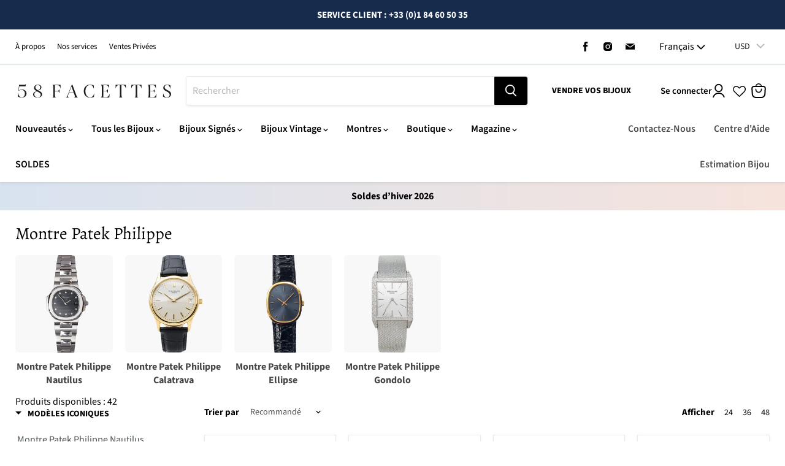

--- FILE ---
content_type: text/css
request_url: https://58facettes.fr/cdn/shop/t/130/assets/boost-sd-custom.css?v=1768826094999
body_size: -562
content:
/*# sourceMappingURL=/cdn/shop/t/130/assets/boost-sd-custom.css.map?v=1768826094999 */


--- FILE ---
content_type: text/javascript
request_url: https://58facettes.fr/cdn/shop/t/130/assets/boost-pfs-filter.js?v=116152925933403986351764075840
body_size: 4917
content:
if(typeof boostPFSThemeConfig<"u")var boostPFSFilterConfig={general:{limit:48,loadProductFirst:!1,numberFilterTree:2,showLimitList:"24,36,48"},selector:{breadcrumb:".breadcrumbs-container",avoidStickyHeader:".site-header-main",endStickyMobile:".site-footer-wrapper"}};(function(){BoostPFS.inject(this),ProductGridItem.prototype.compileTemplate=function(data,index,totalProduct){data||(data=this.data),index||(index=this.index),totalProduct||(totalProduct=this.totalProduct);const images=data.images_info,soldOut=!data.available,onSale=data.compare_at_price_min>data.price_min,priceVaries=data.price_min!=data.price_max,wishListButtonHTML=`<button
            data-product-id="{{itemId}}"
            data-variant-id="{{itemVariant}}"
            data-product-url="{{itemFullUrl}}"
            class="
              wishlist-btn
              absolute
              top-1
              right-3
              z-10
              w-8
              h-8
              flex
              items-center
              justify-center
              group
              text-black
              tablet:top-3
              cursor-pointer
            ">
            <svg
              class="group-[.swym-added]:hidden"
              width="20"
              height="18"
              viewBox="0 0 20 18"
              fill="none"
              xmlns="http://www.w3.org/2000/svg"
              role="img"
              aria-label="Favorite icon"
            >
              <path fill-rule="evenodd" clip-rule="evenodd" d="M0 6C0 9.3023 3.00239 12.9284 10.0002 17.5C16.9988 12.9277 20 9.3023 20 6C20 2.47671 16.9881 0.5 14.5 0.5C12.9069 0.5 11.0509 1.22722 9.9996 2.5C8.94503 1.22499 7.0905 0.5 5.5 0.5C3.01189 0.5 0 2.47671 0 6ZM1 6C1 9.3023 4.4 12.5011 10.0002 16.3016C15.6 12.5 19 9.3023 19 6C19 3.41659 16.7379 1.5 14.5 1.5C12.415 1.5 11.0509 2.81276 9.9996 4.08554C8.94503 2.81054 7.58 1.5 5.5 1.5C3.26 1.4931 0.995525 3.42 1 6Z" fill="currentColor"/>
            </svg>
            <svg
              class="hidden group-[.swym-added]:block w-5 h-[18px]"
              width="21"
              height="18"
              viewBox="0 0 21 18"
              fill="none"
              xmlns="http://www.w3.org/2000/svg"
              role="img"
              aria-label="Favorite icon"
            >
              <path d="M9.89668 2.37515L10.2822 2.84129L10.6675 2.37489C11.6377 1.20026 13.3938 0.5 14.9094 0.5C17.2545 0.5 20.0648 2.36762 20.0648 5.65531C20.0648 7.19156 19.3687 8.86081 17.7431 10.7521C16.1578 12.5964 13.7186 14.6158 10.2826 16.882C6.84693 14.6162 4.40766 12.5967 2.82218 10.7523C1.19633 8.86094 0.5 7.19152 0.5 5.65531C0.5 2.36761 3.3102 0.5 5.65531 0.5C7.16822 0.5 8.92303 1.19797 9.89668 2.37515Z" fill="#B7B7B7" stroke="#B7B7B7"/>
            </svg>
          </button>`,sponsoredHTML=data.tags.includes("Sponsored")&&!soldOut?`<span class="product-sponsored-tag absolute left-4 top-4 z-10">${window.Theme.translations["product.badge.sponsored"]}</span>`:"";let firstVariant=data.variants[0];if(Utils.getParam("variant")!==null&&Utils.getParam("variant")!=""){const paramVariant=data.variants.filter(function(e){return e.id==Utils.getParam("variant")});typeof paramVariant[0]<"u"&&(firstVariant=paramVariant[0])}else for(let i=0;i<data.variants.length;i++)if(data.variants[i].available){firstVariant=data.variants[i];break}let itemHtml=boostPFSTemplate.productGridItemHtml;itemHtml=itemHtml.replace(/{{sponsoredTagHTML}}/g,sponsoredHTML);let customClass=`imagestyle--${boostPFSConfig.custom.product_grid_image_crop&&boostPFSConfig.custom.product_grid_image_style!="natural"?"cropped-":""}${boostPFSConfig.custom.product_grid_image_style}`;onSale&&(customClass+=" productitem--sale"),boostPFSConfig.custom.emphasize_price&&(customClass+=" productitem--emphasis"),(boostPFSConfig.custom.atc_display=="always"||boostPFSConfig.custom.quick_shop_display=="always")&&(customClass+=" show-actions--mobile"),itemHtml=itemHtml.replace(/{{customClass}}/g,customClass);let itemImages="";images.length>0?(images.length>1&&boostPFSConfig.custom.product_grid_show_second_image&&(itemImages+=buildImage(images[1],"300x","productitem--image-alternate",index)),itemImages+=buildImage(images[0],"300x","productitem--image-primary",index)):itemImages+=buildImage(null,"300x","productitem--image-primary",index),itemHtml=itemHtml.replace(/{{itemImages}}/g,itemImages);const itemThumbUrl=images.length>0?Utils.optimizeImage(images[0].src,"512x"):boostPFSConfig.general.no_image_url;itemHtml=itemHtml.replace(/{{itemThumbUrl}}/g,itemThumbUrl);let itemLabelsHtml="";if(soldOut)itemLabelsHtml+=`<span class="productitem__badge productitem__badge--soldout">${boostPFSConfig.label.sold_out}</span>`;else if(onSale&&boostPFSConfig.custom.product_sales_badge){const savePrice=data.compare_at_price_min-data.price_min,percentSavePriceHtml=`<span data-price-percent-saved>${Math.round(savePrice*100/data.compare_at_price_max)}</span>`;switch(itemLabelsHtml+='<span class="productitem__badge productitem__badge--sale" data-badge-sales',onSale||(itemLabelsHtml+='style="display: none;"'),itemLabelsHtml+=">",itemLabelsHtml+="<span data-badge-sales-range>",boostPFSConfig.custom.product_sales_badge_style){case"percent":priceVaries?itemLabelsHtml+=boostPFSConfig.label.sale_percentage_range_html.replace(/{{ savings }}/g,percentSavePriceHtml):itemLabelsHtml+=boostPFSConfig.label.sale_percentage_single_html.replace(/{{ savings }}/g,percentSavePriceHtml);break;case"money":priceVaries?itemLabelsHtml+=boostPFSConfig.label.sale_money_range_html.replace(/{{ savings }}/g,Utils.formatMoney(savePrice)):itemLabelsHtml+=boostPFSConfig.label.sale_money_single_html.replace(/{{ savings }}/g,Utils.formatMoney(savePrice));break;default:itemLabelsHtml+=boostPFSConfig.label.sale;break}itemLabelsHtml+="</span></span>"}itemHtml=itemHtml.replace(/{{itemLabels}}/g,itemLabelsHtml);let priceHtml="";if(data.tags.includes("Off-Market"))priceHtml="";else{const classVaries=priceVaries?"price--varies":"",visibleClass=onSale||boostPFSConfig.custom.emphasize_price?"visible":"";priceHtml+=`<div class="price productitem__price ${classVaries}">`,priceHtml+=`<div class="price__compare-at ${visibleClass}" data-price-compare-container>`;const compare_at_price_html=`<span class="visually-hidden">${boostPFSConfig.label.price_original}</span><span class="money price__compare-at--single" data-price-compare>${Utils.formatMoney(data.compare_at_price_min)}</span>`;if(onSale){var compare_at_price_range_html="";boostPFSConfig.custom.price_range_format=="default"?compare_at_price_range_html=`<span class="visually-hidden">${boostPFSConfig.label.price_original}</span><span class="money price__compare-at--min" data-price-compare-min>${Utils.formatMoney(data.compare_at_price_min)}</span>-<span class="visually-hidden">${boostPFSConfig.label.price_original}</span><span class="money price__compare-at--min" data-price-compare-max>${Utils.formatMoney(data.compare_at_price_max)}</span>`:compare_at_price_range_html=boostPFSConfig.label.range_html.replace(/{{ price }}/g,compare_at_price_html)}priceVaries&&onSale&&boostPFSConfig.custom.show_original&&boostPFSConfig.custom.show_range?priceHtml+=compare_at_price_range_html:onSale&&boostPFSConfig.custom.show_original?priceHtml+=compare_at_price_html:boostPFSConfig.custom.emphasize_price&&boostPFSConfig.custom.include_spacer?priceHtml+='<span class="price__spacer"></span>':boostPFSConfig.custom.show_original&&(priceHtml+='<span class="money price__original" data-price-original></span>'),priceHtml+="</div>",boostPFSConfig.custom.include_hidden_price&&(priceHtml+='<div class="price__compare-at--hidden" data-compare-price-range-hidden>',boostPFSConfig.custom.price_range_format=="range"?priceHtml+=`<span class="visually-hidden">${boostPFSConfig.label.price_original}</span><span class="money price__compare-at--min" data-price-compare-min>${Utils.formatMoney(data.compare_at_price_min)}</span>-<span class="visually-hidden">${boostPFSConfig.label.price_original}</span><span class="money price__compare-at--min" data-price-compare-max>${Utils.formatMoney(data.compare_at_price_max)}</span>`:priceHtml+=boostPFSConfig.label.range_html.replace(/{{ price }}/g,compare_at_price_html),priceHtml+=`<div class="price__compare-at--hidden" data-compare-price-hidden><span class="visually-hidden">${boostPFSConfig.label.price_original}</span><span class="money price__compare-at--single" data-price-compare>${Utils.formatMoney(data.compare_at_price_min)}</span>`,priceHtml+="</div>",priceHtml+="</div>"),priceHtml+=`<div class="price__current ${boostPFSConfig.custom.emphasize_price?"price__current--emphasize ":""}${onSale?"price__current--on-sale ":""}" data-price-container>`;const price_html=Utils.formatMoney(data.price_min);if(priceVaries?boostPFSConfig.custom.price_range_format=="range"?priceHtml+=`<span class="money price__current--min" data-price-min>${Utils.formatMoney(data.price_min)}</span>-<span class="money price__current--min" data-price-max>${Utils.formatMoney(data.price_max)}</span>`:priceHtml+=boostPFSConfig.label.range_html.replace(/{{ price }}/g,price_html):(onSale&&boostPFSConfig.custom.show_original&&(priceHtml+=`<span class="visually-hidden">${boostPFSConfig.label.price_current}</span>`),priceHtml+=price_html),priceHtml+="</div>",priceHtml+="</div>",boostPFSConfig.custom.include_unit_price&&firstVariant.unit_price_measurement){const total_quantity=`<span class="productitem__total-quantity" data-total-quantity>${firstVariant.unit_price_measurement.quantity_value}${firstVariant.unit_price_measurement.quantity_unit}</span>`,unit_price=`<span class="productitem__unit-price--amount money" data-unit-price-amount>${Utils.formatMoney(firstVariant.price)}</span>`;let unit_measure='<span class="productitem__unit-price--measure" data-unit-price-measure>';firstVariant.unit_price_measurement.reference_value!==1?unit_measure+=firstVariant.unit_price_measurement.reference_value:unit_measure+=firstVariant.unit_price_measurement.reference_unit,unit_measure+="</span>",priceHtml+='<div class="productitem__unit-price">',priceHtml+=boostPFSConfig.label.price_per_unit_html.replace(/{{ total_quantity }}/g,total_quantity).replace(/{{ unit_price }}/g,unit_price).replace(/{{ unit_measure }}/g,unit_measure),priceHtml+="</div>"}}let emphasizePriceHtml="",noEmphasizePriceHtml="";boostPFSConfig.custom.emphasize_price?emphasizePriceHtml+=priceHtml:noEmphasizePriceHtml+=priceHtml,soldOut?(itemHtml=itemHtml.replace(/{{emphasizePrice}}/g,""),itemHtml=itemHtml.replace(/{{noEmphasizePrice}}/g,"")):(itemHtml=itemHtml.replace(/{{emphasizePrice}}/g,emphasizePriceHtml),itemHtml=itemHtml.replace(/{{noEmphasizePrice}}/g,noEmphasizePriceHtml));let itemVendorHtml="";boostPFSConfig.custom.show_vendor&&data.vendor!==""&&(itemVendorHtml+=`<span class="productitem--vendor"><a href="${boostPFSConfig.shop.url}/collections/vendors?q=${Utils.encodeURIParamValue(data.vendor)}">${data.vendor}</a></span>`),itemHtml=itemHtml.replace(/{{itemVendor}}/g,itemVendorHtml);const itemUrl=Utils.buildProductItemUrl(data);itemHtml=itemHtml.replace(/{{itemId}}/g,data.id),itemHtml=itemHtml.replace(/{{itemVariant}}/g,data.variants[0].id),itemHtml=itemHtml.replace(/{{itemHandle}}/g,data.handle),itemHtml=itemHtml.replace(/{{itemTitle}}/g,data.title),itemHtml=itemHtml.replace(/{{itemFullUrl}}/g,boostPFSConfig.shop.url+itemUrl),itemHtml=itemHtml.replace(/{{itemUrl}}/g,itemUrl);const itemDataSha256=sha256(JSON.stringify(data.id));return itemHtml=itemHtml.replace(/{{itemDataSha256}}/g,itemDataSha256),typeof Utils.compileShopifyProductVariables=="function"&&(itemHtml=Utils.compileShopifyProductVariables(data,itemHtml)),typeof Utils.compileShopifyProductMetafield=="function"&&(itemHtml=Utils.compileShopifyProductMetafield(data,itemHtml)),itemHtml};function buildImage(imageInfo,size,className,index){imageInfo||(imageInfo={src:boostPFSConfig.general.no_image_url,width:480,height:480,aspect_ratio:1});const width=size.split("x")[0];let height=0;imageInfo&&imageInfo.aspect_ratio?height=width*imageInfo.aspect_ratio:height=512;let srcset="data:image/svg+xml;utf8,<svg xmlns='http://www.w3.org/2000/svg' width='X' height='Y'></svg>";srcset=srcset.replace("X",width).replace("Y",height).replace(/ /g,"%20");const loadingAttr=index<2?"eager":"lazy";let html=`<img src="${Utils.optimizeImage(imageInfo.src,size)}" class="${className}" decoding="async" loading="${loadingAttr}" alt="{{itemTitle}}" data-rimg="lazy" data-rimg-scale="1" data-rimg-template="${Utils.optimizeImage(imageInfo.src,size)}" data-rimg-max="${imageInfo.width}x${imageInfo.height}" data-rimg-crop >`;return html+="<div data-rimg-canvas></div>",html}ProductPaginationDefault.prototype.compileTemplate=function(totalProduct){totalProduct||(totalProduct=this.totalProduct);const currentPage=parseInt(Globals.queryParams.page),totalPage=Math.ceil(totalProduct/Globals.queryParams.limit);if(totalPage>1){let paginationHtml=boostPFSTemplate.paginateHtml,previousHtml=currentPage>1?boostPFSTemplate.previousActiveHtml:boostPFSTemplate.previousDisabledHtml;previousHtml=previousHtml.replace(/{{itemUrl}}/g,Utils.buildToolbarLink("page",currentPage,currentPage-1)),paginationHtml=paginationHtml.replace(/{{previous}}/g,previousHtml);let nextHtml=currentPage<totalPage?boostPFSTemplate.nextActiveHtml:boostPFSTemplate.nextDisabledHtml;nextHtml=nextHtml.replace(/{{itemUrl}}/g,Utils.buildToolbarLink("page",currentPage,currentPage+1)),paginationHtml=paginationHtml.replace(/{{next}}/g,nextHtml);const beforeCurrentPageArr=[];for(let iBefore=currentPage-1;iBefore>currentPage-3&&iBefore>0;iBefore--)beforeCurrentPageArr.unshift(iBefore);currentPage-4>0&&beforeCurrentPageArr.unshift("..."),currentPage-4>=0&&beforeCurrentPageArr.unshift(1),beforeCurrentPageArr.push(currentPage);const afterCurrentPageArr=[];for(let iAfter=currentPage+1;iAfter<currentPage+3&&iAfter<=totalPage;iAfter++)afterCurrentPageArr.push(iAfter);currentPage+3<totalPage&&afterCurrentPageArr.push("..."),currentPage+3<=totalPage&&afterCurrentPageArr.push(totalPage);let pageItemsHtml="";const pageArr=beforeCurrentPageArr.concat(afterCurrentPageArr);for(let iPage=0;iPage<pageArr.length;iPage++)pageArr[iPage]=="..."?pageItemsHtml+=boostPFSTemplate.pageItemRemainHtml:pageItemsHtml+=pageArr[iPage]==currentPage?boostPFSTemplate.pageItemSelectedHtml:boostPFSTemplate.pageItemHtml,pageItemsHtml=pageItemsHtml.replace(/{{itemTitle}}/g,pageArr[iPage]),pageItemsHtml=pageItemsHtml.replace(/{{itemUrl}}/g,Utils.buildToolbarLink("page",currentPage,pageArr[iPage]));return paginationHtml=paginationHtml.replace(/{{pageItems}}/g,pageItemsHtml),paginationHtml}return""},ProductPaginationDefault.prototype._onClickEvent=function(e){e.preventDefault(),Globals.internalClick=!0;let page=new URL($(e.currentTarget).attr("href")).searchParams.get("page");page&&!isNaN(page)||(page=1),FilterApi.setParam("page",page),FilterApi.applyFilter();const offsetTop=24,{top}=this.$productList.offset(),siteHeaderHeight=$(".site-header-main").outerHeight(),navigationWrapper=$(".site-navigation-wrapper"),siteNavigationHeight=navigationWrapper.is(":visible")?navigationWrapper.outerHeight():0,totalOffset=top-(siteHeaderHeight+siteNavigationHeight+offsetTop);window.scrollTo({top:totalOffset,behavior:"smooth"})},ProductSorting.prototype.compileTemplate=function(){if(boostPFSTemplate.hasOwnProperty("sortingHtml")){const sortingArr=Utils.getSortingList();if(sortingArr){let sortingItemsHtml="";for(const k in sortingArr)sortingItemsHtml+=`<option value="${k}">${sortingArr[k]}</option>`;return boostPFSTemplate.sortingHtml.replace(/{{sortingItems}}/g,sortingItemsHtml)}return""}},ProductLimit.prototype.compileTemplate=function(){if(boostPFSTemplate.hasOwnProperty("showLimitHtml")){const numberList=Settings.getSettingValue("general.showLimitList");if(numberList!=""){let showLimitItemsHtml="";const arr=numberList.split(",");for(let k=0;k<arr.length;k++)arr[k]==Globals.queryParams.limit?showLimitItemsHtml+=`<li><a class="utils-showby-item active" href="${arr[k]}">${arr[k]}</a></li>`:showLimitItemsHtml+=`<li><a class="utils-showby-item" href="${arr[k]}">${arr[k]}</a></li>`;return boostPFSTemplate.showLimitHtml.replace(/{{showLimitItems}}/g,showLimitItemsHtml)}}return""},ProductLimit.prototype.bindEvents=function(){const _this=this;jQ(`${Selector.topShowLimit} li a`).click(function(e){event.preventDefault(),Globals.internalClick=!0,FilterApi.setParam("limit",jQ(this).attr("href")),FilterApi.setParam("page",1),FilterApi.applyFilter()})},Breadcrumb.prototype.compileTemplate=function(colData,apiData){if(colData||(colData=this.collectionData),typeof colData<"u"&&colData.hasOwnProperty("collection")){const colInfo=colData.collection,delimiter='<span class="breadcrumbs-delimiter" aria-hidden="true"><svg aria-hidden="true" focusable="false" role="presentation" xmlns="http://www.w3.org/2000/svg" width="8" height="5" viewBox="0 0 8 5"><path fill="currentColor" fill-rule="evenodd" d="M1.002.27L.29.982l3.712 3.712L7.714.982 7.002.27l-3 3z"/></svg></span>';let breadcrumbHtml=`<a href="/">${boostPFSConfig.label.breadcrumb_home}</a> `;return breadcrumbHtml+=delimiter,breadcrumbHtml+=` <span>${colInfo.title}</span>`,breadcrumbHtml}return""},ProductList.prototype.afterRender=function(data,eventType){function swymCallbackFn(){_swat.fetch(function(allWishlistedProducts){document.querySelectorAll(".wishlist-btn").forEach(wishlistButton=>{const empi=Number(wishlistButton.dataset.productId),epi=Number(wishlistButton.dataset.variantId),du=wishlistButton.dataset.productUrl,isInWishlist=allWishlistedProducts.find(p=>p.empi===empi&&p.epi===epi);isInWishlist&&wishlistButton.classList.add("swym-added");let added=isInWishlist;function eventHandler(e){added?_swat.removeFromWishlistUsingDu({epi:Number(epi),empi:Number(empi),du},response=>{this.classList.remove("swym-added"),added=!1},error=>{console.log("there was an error while removing the product from wishlist",error)}):_swat.addToWishlistUsingDu({epi:Number(epi),empi:Number(empi),du,et:4},e2=>{this.classList.add("swym-added"),added=!0},error=>{console.log("there was an error while adding the product to wishlist",error)})}wishlistButton.addEventListener("click",eventHandler)})},function(error){console.log("There was an error while fetching the wishlist",error)})}window.SwymCallbacks||(window.SwymCallbacks=[]),window.SwymCallbacks.push(swymCallbackFn)},Filter.prototype.afterRender=function(data,eventType){window.bcInitEmpire&&typeof bcInitEmpire=="function"&&(jQ('[data-section-type="static-recently-viewed"]').length>0&&jQ('[data-section-type="static-recently-viewed"]').attr("data-section-type","bc-static-recently-viewed"),jQ('[data-section-type="static-header"]').length>0&&jQ('[data-section-type="static-header"]').attr("data-section-type","bc-static-header"),bcInitEmpire(),jQ('[data-section-type="bc-static-recently-viewed"]').length>0&&jQ('[data-section-type="bc-static-recently-viewed"]').attr("data-section-type","static-recently-viewed"),jQ('[data-section-type="bc-static-header"]').length>0&&jQ('[data-section-type="bc-static-header"]').attr("data-section-type","static-header")),jQ(".boost-pfs-filter-mobile-footer .boost-pfs-filter-clear-all").off("click").on("click",function(e){e.preventDefault();const currentFilterOptionIds=[];Object.keys(Globals.queryParams).forEach(queryParam=>{queryParam.startsWith(Globals.prefix)&&currentFilterOptionIds.push(queryParam)}),currentFilterOptionIds.forEach(filterOptionId=>{FilterApi.setParam(filterOptionId,null)}),FilterApi.setParam("page",1);const eventType2="clearAll",eventInfo={};FilterApi.applyFilter(eventType2,eventInfo)})},FilterTree.prototype.afterRender=function(){this.$element.find(".boost-pfs-filter-mobile-footer .boost-pfs-filter-clear-all").length==0&&this.$element.find(".boost-pfs-filter-mobile-footer").prepend('<button aria-label="Clear all filters" class="boost-pfs-filter-button boost-pfs-filter-clear-all">Tout retirer</button>'),this.$element.find(".boost-pfs-filter-mobile-footer .boost-pfs-filter-show-result").html("Voir les r\xE9sultats")};function sha256(ascii){function rightRotate(value,amount){return value>>>amount|value<<32-amount}const maxWord=2**32,lengthProperty="length";let i,j,result="";const words=[],asciiBitLength=ascii[lengthProperty]*8;let hash=sha256.h=sha256.h||[];const k=sha256.k=sha256.k||[];let primeCounter=k[lengthProperty];const isComposite={};for(let candidate=2;primeCounter<64;candidate++)if(!isComposite[candidate]){for(i=0;i<313;i+=candidate)isComposite[i]=candidate;hash[primeCounter]=candidate**.5*maxWord|0,k[primeCounter++]=candidate**(1/3)*maxWord|0}for(ascii+="\x80";ascii[lengthProperty]%64-56;)ascii+="\0";for(i=0;i<ascii[lengthProperty];i++){if(j=ascii.charCodeAt(i),j>>8)return;words[i>>2]|=j<<(3-i)%4*8}for(words[words[lengthProperty]]=asciiBitLength/maxWord|0,words[words[lengthProperty]]=asciiBitLength,j=0;j<words[lengthProperty];){const w=words.slice(j,j+=16),oldHash=hash;for(hash=hash.slice(0,8),i=0;i<64;i++){const w15=w[i-15],w2=w[i-2],a=hash[0],e=hash[4],temp1=hash[7]+(rightRotate(e,6)^rightRotate(e,11)^rightRotate(e,25))+(e&hash[5]^~e&hash[6])+k[i]+(w[i]=i<16?w[i]:w[i-16]+(rightRotate(w15,7)^rightRotate(w15,18)^w15>>>3)+w[i-7]+(rightRotate(w2,17)^rightRotate(w2,19)^w2>>>10)|0),temp2=(rightRotate(a,2)^rightRotate(a,13)^rightRotate(a,22))+(a&hash[1]^a&hash[2]^hash[1]&hash[2]);hash=[temp1+temp2|0].concat(hash),hash[4]=hash[4]+temp1|0}for(i=0;i<8;i++)hash[i]=hash[i]+oldHash[i]|0}for(i=0;i<8;i++)for(j=3;j+1;j--){const b=hash[i]>>j*8&255;result+=(b<16?0:"")+b.toString(16)}return result}Utils.getFilePath=function(fileName,extension,version){var extension=typeof extension<"u"?extension:"png",version=typeof version<"u"?version:"";Globals.fileUrl=Globals.fileUrl.replace(/__/g,"//").replace(/_/g,"/");var filePath=Globals.fileUrl.split("?")[0];return filePath+=fileName+"."+extension+(version?"?v="+version:""),filePath}})();
//# sourceMappingURL=/cdn/shop/t/130/assets/boost-pfs-filter.js.map?v=116152925933403986351764075840


--- FILE ---
content_type: text/javascript
request_url: https://58facettes.fr/cdn/shop/t/130/assets/boost-sd-custom.js?v=1768826094999
body_size: -586
content:
//# sourceMappingURL=/cdn/shop/t/130/assets/boost-sd-custom.js.map?v=1768826094999


--- FILE ---
content_type: text/javascript; charset=utf-8
request_url: https://services.mybcapps.com/bc-sf-filter/filter?t=1768826094504&_=pf&shop=58facettes.myshopify.com&page=1&limit=48&sort=manual&display=grid&collection_scope=404142751958&tag=&product_available=false&variant_available=false&build_filter_tree=true&check_cache=true&sort_first=available&sid=14be5d96-c4e2-498d-9ea0-4e9486e4c9fa&callback=BoostPFSFilterCallback&event_type=init
body_size: 36134
content:
/**/ typeof BoostPFSFilterCallback === 'function' && BoostPFSFilterCallback({"total_product":42,"total_collection":0,"total_page":0,"from_cache":false,"products":[{"body_html":" Patek Philippe - Lady Nautilus - 4700/053 Iconique montre de dame en or jaune 18K (750 millièmes). La lunette soulignée de diamants de taille brillant calibrant environ 0.02 ct. Le Cadran beige est signé Patek Philippe Genève, les index sont piqués de diamants, quant à 3 heures, la montre présente un guichet date. La couronne de remontoir est canelé. Bracelet en or jaune, fermoir à boucle déployante, signé Patek Philippe, Nautilus. Mouvement Quartz Poinçon de titrage Suisse. Poids Brut : 98.97g Dimensions du cadran (remontoir inclus) : 30 x 23 mm Tour de poignet : 18.5cm Full set, la montre vient avec son écrin et sa surboite et une pochette de voyage. Condition : Excellent état Réf : DV17159-6 Iconique et instantanément reconnaissable, cette rare Patek Philippe Nautilus est la déclinaison feminine du célèbre garde temps dessiné par Gérald Genta pour la manufacture genevoise. Animée par un mouvement à quartz de fabrication suisse, cette Lady Nautilus date du début des années 90 et illustre à merveille l’intemporalité stylistique et l’excellence horlogère de Patek Philippe. Un objet à mi chemin entre bijou et montre, mais définitivement une pièce de collection Montre d'occasion - la montre ayant été ouverte pour être contrôlée et révisée en atelier, la garantie d'étanchéité d'origine ne peut plus être assurée hors pluie et éclaboussures. ","available":true,"variants":[{"merged_options":["title:Default Title"],"inventory_quantity":1,"image":null,"inventory_quantities":{"41448603784":1,"Showroom Paris":1},"original_merged_options":["title:Default Title"],"compare_at_price":null,"inventory_management":"shopify","available":true,"weight":0,"title":"Default Title","inventory_policy":"deny","weight_unit":"lb","price":"38000.00","available_locations":[41448603784],"locations":["all:Showroom Paris","instock:Showroom Paris"],"id":53220832543049,"sku":"DV17159-6","barcode":null}],"media":[],"price_min":38000,"title":"PATEK PHIIPPE - Lady Nautilus - Montre de dame en or jaune et diamants","images_info":[{"src":"https://cdn.shopify.com/s/files/1/0342/5311/1432/files/a03afa02-cc05-4d3f-9eb9-ee71c3b007b5.jpg?v=1761754819","width":1500,"alt":"Montre PATEK PHIIPPE - Lady Nautilus - Montre de dame en or jaune et diamants 58 Facettes DV17159-6","id":54111358583113,"position":1,"height":1500},{"src":"https://cdn.shopify.com/s/files/1/0342/5311/1432/files/a03afa0d-2a35-4bbb-8a18-c93f2fad9951.jpg?v=1761754692","width":1500,"alt":"Montre PATEK PHIIPPE - Lady Nautilus - Montre de dame en or jaune et diamants 58 Facettes DV17159-6","id":54111358615881,"position":2,"height":1500},{"src":"https://cdn.shopify.com/s/files/1/0342/5311/1432/files/a03afa16-be4b-4859-938d-f4eed4b70992.jpg?v=1761754692","width":1500,"alt":"Montre PATEK PHIIPPE - Lady Nautilus - Montre de dame en or jaune et diamants 58 Facettes DV17159-6","id":54111358648649,"position":3,"height":1500},{"src":"https://cdn.shopify.com/s/files/1/0342/5311/1432/files/a03afa1d-8324-4628-932c-b75aaa3daf2e.jpg?v=1761754692","width":1500,"alt":"Montre PATEK PHIIPPE - Lady Nautilus - Montre de dame en or jaune et diamants 58 Facettes DV17159-6","id":54111358681417,"position":4,"height":1500},{"src":"https://cdn.shopify.com/s/files/1/0342/5311/1432/files/a03afa24-9de8-49c9-98e5-f81f9e514df6.jpg?v=1761754692","width":1500,"alt":"Montre PATEK PHIIPPE - Lady Nautilus - Montre de dame en or jaune et diamants 58 Facettes DV17159-6","id":54111358714185,"position":5,"height":1500},{"src":"https://cdn.shopify.com/s/files/1/0342/5311/1432/files/a03afa30-0191-4f93-bcc3-bfb958b81be2.jpg?v=1761754693","width":1500,"alt":"Montre PATEK PHIIPPE - Lady Nautilus - Montre de dame en or jaune et diamants 58 Facettes DV17159-6","id":54111358746953,"position":6,"height":1500},{"src":"https://cdn.shopify.com/s/files/1/0342/5311/1432/files/a03afa35-f577-48e7-a31c-8e1e6093920d.jpg?v=1761754693","width":1500,"alt":"Montre PATEK PHIIPPE - Lady Nautilus - Montre de dame en or jaune et diamants 58 Facettes DV17159-6","id":54111358779721,"position":7,"height":1500},{"src":"https://cdn.shopify.com/s/files/1/0342/5311/1432/files/a03afa3b-6897-470d-961f-ee045f551604.jpg?v=1761754694","width":1500,"alt":"Montre PATEK PHIIPPE - Lady Nautilus - Montre de dame en or jaune et diamants 58 Facettes DV17159-6","id":54111358812489,"position":8,"height":1500},{"src":"https://cdn.shopify.com/s/files/1/0342/5311/1432/files/a03afa44-ac0e-4844-b77b-fa9169e3eabc.jpg?v=1761754696","width":1500,"alt":"Montre PATEK PHIIPPE - Lady Nautilus - Montre de dame en or jaune et diamants 58 Facettes DV17159-6","id":54111358845257,"position":9,"height":1500},{"src":"https://cdn.shopify.com/s/files/1/0342/5311/1432/files/a03afa4b-405f-4ced-9f83-89cb0cf64792.jpg?v=1761754695","width":1500,"alt":"Montre PATEK PHIIPPE - Lady Nautilus - Montre de dame en or jaune et diamants 58 Facettes DV17159-6","id":54111358878025,"position":10,"height":1500},{"src":"https://cdn.shopify.com/s/files/1/0342/5311/1432/files/a03afa52-e4a0-4893-94a1-5a6871391ffb.jpg?v=1761754697","width":1500,"alt":"Montre PATEK PHIIPPE - Lady Nautilus - Montre de dame en or jaune et diamants 58 Facettes DV17159-6","id":54111358910793,"position":11,"height":1500}],"vendor":"Carat Circle","percent_sale_min":0,"html":{"theme_id":0,"value":""},"id":9897743450441,"rio_ratings":[],"images":{"1":"https://cdn.shopify.com/s/files/1/0342/5311/1432/files/a03afa02-cc05-4d3f-9eb9-ee71c3b007b5.jpg?v=1761754819","2":"https://cdn.shopify.com/s/files/1/0342/5311/1432/files/a03afa0d-2a35-4bbb-8a18-c93f2fad9951.jpg?v=1761754692","3":"https://cdn.shopify.com/s/files/1/0342/5311/1432/files/a03afa16-be4b-4859-938d-f4eed4b70992.jpg?v=1761754692","4":"https://cdn.shopify.com/s/files/1/0342/5311/1432/files/a03afa1d-8324-4628-932c-b75aaa3daf2e.jpg?v=1761754692","5":"https://cdn.shopify.com/s/files/1/0342/5311/1432/files/a03afa24-9de8-49c9-98e5-f81f9e514df6.jpg?v=1761754692","6":"https://cdn.shopify.com/s/files/1/0342/5311/1432/files/a03afa30-0191-4f93-bcc3-bfb958b81be2.jpg?v=1761754693","7":"https://cdn.shopify.com/s/files/1/0342/5311/1432/files/a03afa35-f577-48e7-a31c-8e1e6093920d.jpg?v=1761754693","8":"https://cdn.shopify.com/s/files/1/0342/5311/1432/files/a03afa3b-6897-470d-961f-ee045f551604.jpg?v=1761754694","9":"https://cdn.shopify.com/s/files/1/0342/5311/1432/files/a03afa44-ac0e-4844-b77b-fa9169e3eabc.jpg?v=1761754696","10":"https://cdn.shopify.com/s/files/1/0342/5311/1432/files/a03afa4b-405f-4ced-9f83-89cb0cf64792.jpg?v=1761754695","11":"https://cdn.shopify.com/s/files/1/0342/5311/1432/files/a03afa52-e4a0-4893-94a1-5a6871391ffb.jpg?v=1761754697"},"options_with_values":[{"original_name":"title","values":[{"image":null,"title":"Default Title"}],"name":"title","label":"Title","position":1}],"handle":"patek-phiippe-lady-nautilius-montre-de-dame-en-or-jaune-et-diamants","compare_at_price_min":null,"tags":["Etat occasion","high margin","Maison Patek Philippe","Montre","Montre ancienne femme","Montre signée femme","Mouvement Quartz","Métal or jaune","Paris","SHOWROOM"],"metafields":[{"namespace":"my_fields","type":"single_line_text_field","value":"Paris, France","key":"location"},{"namespace":"custom","type":"single_line_text_field","value":"Certifié","key":"promo_label"}],"product_type":"Montre","available_locations":[41448603784],"locations":["all:Showroom Paris","instock:Showroom Paris"],"position":null,"compare_at_price_max":null,"price_max":38000,"product_category":"Uncategorized"},{"body_html":" PATEK PHILIPPE - Montre de gousset en or jaune (750 millièmes), mouvement manuel, cadran émaillé à fond blanc, indexs à chiffres romains, le revers ciselé à décor de volutes et chiffré d'un monogramme. Poinçon de titrage suisse (Helvetia), poinçon de la maison. Signée et numérotée. Dimensions de la montre : 7 x 4,6 cm environ. Poids brut : 97,70g Condition : Excellent état Réf : GU252 Montre d'occasion - la montre ayant été ouverte pour être contrôlée et révisée en atelier, la garantie d'étanchéité d'origine ne peut plus être assurée hors pluie et éclaboussures. ","available":true,"variants":[{"merged_options":["title:Default Title"],"inventory_quantity":1,"image":null,"inventory_quantities":{"41448603784":1,"Showroom Paris":1},"original_merged_options":["title:Default Title"],"compare_at_price":null,"inventory_management":"shopify","available":true,"weight":0,"title":"Default Title","inventory_policy":"deny","weight_unit":"lb","price":"5000.00","available_locations":[41448603784],"locations":["all:Showroom Paris","instock:Showroom Paris"],"id":52820803256649,"sku":"GU252","barcode":null}],"media":[],"price_min":5000,"title":"PATEK PHILIPPE - Montre de gousset en or jaune","images_info":[{"src":"https://cdn.shopify.com/s/files/1/0342/5311/1432/files/mc_MkCsEn7FEJ.jpg?v=1755786273","width":1024,"alt":"Montre PATEK PHILIPPE - Montre de gousset en or jaune 58 Facettes GU252","id":53146474053961,"position":1,"height":1024},{"src":"https://cdn.shopify.com/s/files/1/0342/5311/1432/files/mc_NVRWKM6B6_c0b889c9-73fe-41c0-b070-bd67aabf12da.jpg?v=1755786275","width":1500,"alt":"Montre PATEK PHILIPPE - Montre de gousset en or jaune 58 Facettes GU252","id":53146474086729,"position":2,"height":1500},{"src":"https://cdn.shopify.com/s/files/1/0342/5311/1432/files/mc_FXRcIXUpM_ccda8b58-625c-4bd3-9cec-701f1719762c.jpg?v=1755786276","width":1500,"alt":"Montre PATEK PHILIPPE - Montre de gousset en or jaune 58 Facettes GU252","id":53146474119497,"position":3,"height":1500}],"vendor":"GOLDUNION","percent_sale_min":0,"html":{"theme_id":0,"value":""},"id":9784362959177,"rio_ratings":[],"images":{"1":"https://cdn.shopify.com/s/files/1/0342/5311/1432/files/mc_MkCsEn7FEJ.jpg?v=1755786273","2":"https://cdn.shopify.com/s/files/1/0342/5311/1432/files/mc_NVRWKM6B6_c0b889c9-73fe-41c0-b070-bd67aabf12da.jpg?v=1755786275","3":"https://cdn.shopify.com/s/files/1/0342/5311/1432/files/mc_FXRcIXUpM_ccda8b58-625c-4bd3-9cec-701f1719762c.jpg?v=1755786276"},"options_with_values":[{"original_name":"title","values":[{"image":null,"title":"Default Title"}],"name":"title","label":"Title","position":1}],"handle":"663663-patek-philippe-montre-de-gousset-en-or-jaune","compare_at_price_min":null,"tags":["Etat occasion","high margin","Maison Patek Philippe","Montre","Métal or jaune","Paris","showroom"],"metafields":[{"namespace":"my_fields","type":"single_line_text_field","value":"Paris, France","key":"location"},{"namespace":"custom","type":"single_line_text_field","value":"PATEK PHILIPPE","key":"product_brand"},{"namespace":"custom","type":"single_line_text_field","value":"Certifié","key":"promo_label"}],"product_type":"Montre","available_locations":[41448603784],"locations":["all:Showroom Paris","instock:Showroom Paris"],"position":null,"compare_at_price_max":null,"price_max":5000,"product_category":"Uncategorized"},{"body_html":" PATEK PHILIPPE - Twenty~4 - Montre de Dame en acier à mouvement Quartz. Boitier rectangulaire en acier, fond vissé, couronne sertie d'un cabochon d'onyx. Le cadran gris rayonnant avec dix index en diamants, dont le 12 et le 6 en chiffres romains, la lunette est ornée de diamants de taille brillant calibrant environ 0,02. Bracelet acier, maillons articulés avec boucle déployante en acier. Diamètre : 27 mm Épaisseur du boîtier: 5 mm Tour du bracelet actuel : 17 cm environ Largeur du bracelet : 20 mm Poids brut: 76,07g Condition : Excellent état Réf : DV0994-4 Montre d'occasion - la montre ayant été ouverte pour être contrôlée et révisée en atelier, la garantie d'étanchéité d'origine ne peut plus être assurée hors pluie et éclaboussures. ","available":true,"variants":[{"merged_options":["title:Default Title"],"inventory_quantity":1,"image":null,"inventory_quantities":{"41448603784":1,"Showroom Paris":1},"original_merged_options":["title:Default Title"],"compare_at_price":null,"inventory_management":"shopify","available":true,"weight":0,"title":"Default Title","inventory_policy":"deny","weight_unit":"lb","price":"15000.00","available_locations":[41448603784],"locations":["all:Showroom Paris","instock:Showroom Paris"],"id":52434825904457,"sku":"DV0994-4","barcode":null}],"media":[],"price_min":15000,"title":"PATEK PHILIPPE - Twenty~4 - Montre de Dame acier et diamants","images_info":[{"src":"https://cdn.shopify.com/s/files/1/0342/5311/1432/files/9f131dbe-0b6a-42db-b26b-ccb55380ea04.png?v=1749119136","width":1024,"alt":"Montre PATEK PHILIPPE - Twenty~4 - Montre de Dame acier et diamants 58 Facettes DV0994-4","id":52183562060105,"position":1,"height":1024},{"src":"https://cdn.shopify.com/s/files/1/0342/5311/1432/files/9f131dbe-86b3-4cfd-9f76-41ec7da36437.jpg?v=1749119138","width":1500,"alt":"Montre PATEK PHILIPPE - Twenty~4 - Montre de Dame acier et diamants 58 Facettes DV0994-4","id":52183562092873,"position":2,"height":1500},{"src":"https://cdn.shopify.com/s/files/1/0342/5311/1432/files/9f131dbf-0943-4ba0-9946-4451ae172230.jpg?v=1749119136","width":1500,"alt":"Montre PATEK PHILIPPE - Twenty~4 - Montre de Dame acier et diamants 58 Facettes DV0994-4","id":52183562158409,"position":3,"height":1500},{"src":"https://cdn.shopify.com/s/files/1/0342/5311/1432/files/9f131dbf-9107-438f-9d60-d7f643da8376.jpg?v=1749119138","width":1500,"alt":"Montre PATEK PHILIPPE - Twenty~4 - Montre de Dame acier et diamants 58 Facettes DV0994-4","id":52183562191177,"position":4,"height":1500},{"src":"https://cdn.shopify.com/s/files/1/0342/5311/1432/files/9f131dbf-edac-4246-92a9-0fe86bdeafee.jpg?v=1749119137","width":1500,"alt":"Montre PATEK PHILIPPE - Twenty~4 - Montre de Dame acier et diamants 58 Facettes DV0994-4","id":52183562223945,"position":5,"height":1500},{"src":"https://cdn.shopify.com/s/files/1/0342/5311/1432/files/9f131dc0-44d5-4651-83a8-79d3f85144e0.jpg?v=1749119138","width":1500,"alt":"Montre PATEK PHILIPPE - Twenty~4 - Montre de Dame acier et diamants 58 Facettes DV0994-4","id":52183562256713,"position":6,"height":1500}],"vendor":"Carat Circle","percent_sale_min":0,"html":{"theme_id":0,"value":""},"id":9691936489801,"rio_ratings":[],"images":{"1":"https://cdn.shopify.com/s/files/1/0342/5311/1432/files/9f131dbe-0b6a-42db-b26b-ccb55380ea04.png?v=1749119136","2":"https://cdn.shopify.com/s/files/1/0342/5311/1432/files/9f131dbe-86b3-4cfd-9f76-41ec7da36437.jpg?v=1749119138","3":"https://cdn.shopify.com/s/files/1/0342/5311/1432/files/9f131dbf-0943-4ba0-9946-4451ae172230.jpg?v=1749119136","4":"https://cdn.shopify.com/s/files/1/0342/5311/1432/files/9f131dbf-9107-438f-9d60-d7f643da8376.jpg?v=1749119138","5":"https://cdn.shopify.com/s/files/1/0342/5311/1432/files/9f131dbf-edac-4246-92a9-0fe86bdeafee.jpg?v=1749119137","6":"https://cdn.shopify.com/s/files/1/0342/5311/1432/files/9f131dc0-44d5-4651-83a8-79d3f85144e0.jpg?v=1749119138"},"options_with_values":[{"original_name":"title","values":[{"image":null,"title":"Default Title"}],"name":"title","label":"Title","position":1}],"handle":"patek-philippe-twenty4-montre-de-dame-acier-et-diamants","compare_at_price_min":null,"tags":["Etat occasion","high margin","Maison Patek Philippe","Montre","Montre signée femme","Métal acier","Paris","showroom"],"metafields":[{"namespace":"my_fields","type":"single_line_text_field","value":"Paris, France","key":"location"},{"namespace":"custom","type":"single_line_text_field","value":"PATEK PHILIPPE","key":"product_brand"},{"namespace":"custom","type":"single_line_text_field","value":"Certifié","key":"promo_label"}],"product_type":"Montre","available_locations":[41448603784],"locations":["all:Showroom Paris","instock:Showroom Paris"],"position":null,"compare_at_price_max":null,"price_max":15000,"product_category":null},{"body_html":" La Patek Philippe Calatrava Disco Volante référence 2594, en or jaune 18 carats, est un modèle d'exception qui incarne la perfection horlogère. Sous son cadran, la Calatrava 2594 abrite le mouvement mécanique 23-300, un calibre de haute précision qui témoigne de l'excellence des artisans de Patek Philippe. Ce mouvement, réputé pour sa fiabilité et sa robustesse, garantit une précision optimale à chaque instant. Le calibre est estampillé du Poinçon de Genève, un label rigoureux qui récompense les manufactures horlogères du canton de Genève respectant des critères de qualité très stricts. Le design « Disco Volante » se caractérise par un boîtier fin à la forme légèrement arrondie. MODÈLE Calatrava – Disco Volante Réf : 2594 MATIÈRE DU BOÎTIER : Or jaune massif 18 carats (750/1000) / Couronne : Or massif 18 carats (750/1000) Cadran, boîtier et mouvement signés. Les numéros de série sont volontairement floutés sur la photographie du boîtier et du calibre au dos. BRACELET : Bracelet en cuir noir New Fleurus Paris MATIÈRE DE LA BOUCLE : Boucle neuve plaquée or sans marque DIMENSIONS DU BOÎTIER : 32 x 38 mm (sans la couronne) CADRAN : Cadran champagne avec index bâtons en or, aiguilles en or 18 carats. VITRE AVANT : Verre minéral soufflé d'origine, avec un dôme léger, sublime ! DATE : La montre a été produite en 1960, compte tenu des numéros de série du calibre. MOUVEMENT : Patek Philippe Calibre 23-300 INCLUS : Livré avec une pochette de voyage Patek Philippe comme illustré. RAPPORT D'ÉTAT : La montre a été révisée par notre horloger professionnel à Paris. Elle est parfaitement fonctionnelle, d'une précision irréprochable et présente une belle patine . Le cadran arbore une jolie patine vintage, une très légère décoloration et une petite rayure entre 7 et 8 heures. En réalité, la montre est bien plus belle ; les photos ne lui rendent pas pleinement justice. Notre description complète fait office de certificat d'authenticité et d'expertise. EXPÉDITION : Par FedEx Priority 24/72h pour une livraison rapide et sécurisée Montre d'occasion - la montre ayant été ouverte pour être contrôlée et révisée en atelier, la garantie d'étanchéité d'origine ne peut plus être assurée hors pluie et éclaboussures. ","available":true,"variants":[{"merged_options":["title:Default Title"],"inventory_quantity":1,"image":null,"inventory_quantities":{"41448603784":1,"Showroom Paris":1},"original_merged_options":["title:Default Title"],"compare_at_price":null,"inventory_management":"shopify","available":true,"weight":0,"title":"Default Title","inventory_policy":"deny","weight_unit":"lb","price":"9700.00","available_locations":[41448603784],"locations":["all:Showroom Paris","instock:Showroom Paris"],"id":52073575973193,"sku":"","barcode":""}],"media":[],"price_min":9700,"title":"PATEK PHILIPPE - Calatrava Soucoupe Volante Réf. 2594","images_info":[{"src":"https://cdn.shopify.com/s/files/1/0342/5311/1432/files/mc_ftmvitFLk.jpg?v=1763634524","width":1700,"alt":"Montre PATEK PHILIPPE - Calatrava Disco Volante Ref 2594 58 Facettes","id":54502476448073,"position":1,"height":1700},{"src":"https://cdn.shopify.com/s/files/1/0342/5311/1432/files/mc_c4SEf33ro.png?v=1763634524","width":499,"alt":"Montre PATEK PHILIPPE - Calatrava Disco Volante Ref 2594 58 Facettes","id":54502476251465,"position":2,"height":499},{"src":"https://cdn.shopify.com/s/files/1/0342/5311/1432/files/mc_s-hS8S_vl.jpg?v=1763634524","width":2828,"alt":"Montre PATEK PHILIPPE - Calatrava Disco Volante Ref 2594 58 Facettes","id":54502476284233,"position":3,"height":2828},{"src":"https://cdn.shopify.com/s/files/1/0342/5311/1432/files/mc_fEyygaXXU_9964ff54-c82d-42a3-9210-b44b3dcc2f7e.jpg?v=1763634524","width":1508,"alt":"Montre PATEK PHILIPPE - Calatrava Disco Volante Ref 2594 58 Facettes","id":54502476742985,"position":4,"height":1508},{"src":"https://cdn.shopify.com/s/files/1/0342/5311/1432/files/mc_QBysJcufNt.jpg?v=1763634524","width":1505,"alt":"Montre PATEK PHILIPPE - Calatrava Disco Volante Ref 2594 58 Facettes","id":54502476317001,"position":5,"height":1505},{"src":"https://cdn.shopify.com/s/files/1/0342/5311/1432/files/mc_tfIlCj0fF.jpg?v=1763634524","width":1505,"alt":"Montre PATEK PHILIPPE - Calatrava Disco Volante Ref 2594 58 Facettes","id":54502476349769,"position":6,"height":1505},{"src":"https://cdn.shopify.com/s/files/1/0342/5311/1432/files/mc_IeteuE0CX.jpg?v=1763634524","width":1505,"alt":"Montre PATEK PHILIPPE - Calatrava Disco Volante Ref 2594 58 Facettes","id":54502476382537,"position":7,"height":1505},{"src":"https://cdn.shopify.com/s/files/1/0342/5311/1432/files/mc_e2B6LoiE3j_c066e90a-cd1d-4a66-9da4-be7457226800.jpg?v=1763634524","width":1500,"alt":"Montre PATEK PHILIPPE - Calatrava Disco Volante Ref 2594 58 Facettes","id":54502476579145,"position":8,"height":1500},{"src":"https://cdn.shopify.com/s/files/1/0342/5311/1432/files/mc_PxBamjKuu.jpg?v=1763634524","width":1394,"alt":"Montre PATEK PHILIPPE - Calatrava Disco Volante Ref 2594 58 Facettes","id":54502476415305,"position":9,"height":1394},{"src":"https://cdn.shopify.com/s/files/1/0342/5311/1432/files/mc_ys4-Pnw7r_7e66dd5c-a05e-4584-aace-c44a9cc4c4f2.jpg?v=1763634524","width":1500,"alt":"Montre PATEK PHILIPPE - Calatrava Disco Volante Ref 2594 58 Facettes","id":54502476480841,"position":10,"height":1500},{"src":"https://cdn.shopify.com/s/files/1/0342/5311/1432/files/mc_VsnI9G8DQi_55ed25fc-c19c-4169-8d83-7393741be113.jpg?v=1763634524","width":1489,"alt":"Montre PATEK PHILIPPE - Calatrava Disco Volante Ref 2594 58 Facettes","id":54502476513609,"position":11,"height":1489},{"src":"https://cdn.shopify.com/s/files/1/0342/5311/1432/files/mc_0Q172frYr_f3343442-8756-4dfc-9ac3-f28bba9a1712.jpg?v=1763634524","width":1505,"alt":"Montre PATEK PHILIPPE - Calatrava Disco Volante Ref 2594 58 Facettes","id":54502476546377,"position":12,"height":1505},{"src":"https://cdn.shopify.com/s/files/1/0342/5311/1432/files/mc_P220opvYH_3b3ffccf-04f9-416f-bebf-b6a8463edb18.jpg?v=1763634524","width":1505,"alt":"Montre PATEK PHILIPPE - Calatrava Disco Volante Ref 2594 58 Facettes","id":54502476611913,"position":13,"height":1505},{"src":"https://cdn.shopify.com/s/files/1/0342/5311/1432/files/mc_29H96nM67_8bd9e731-12e9-4657-8367-dbca3aa0575f.jpg?v=1763634524","width":1505,"alt":"Montre PATEK PHILIPPE - Calatrava Disco Volante Ref 2594 58 Facettes","id":54502476644681,"position":14,"height":1505},{"src":"https://cdn.shopify.com/s/files/1/0342/5311/1432/files/mc_7M-fEYAeH_b5195988-45b0-4f65-8dfe-04ede5b66f31.jpg?v=1763634524","width":1466,"alt":"Montre PATEK PHILIPPE - Calatrava Disco Volante Ref 2594 58 Facettes","id":54502476677449,"position":15,"height":1466},{"src":"https://cdn.shopify.com/s/files/1/0342/5311/1432/files/mc_tLzNHGP8D_17a39200-d426-43f5-973c-a531980d443c.jpg?v=1763634524","width":1484,"alt":"Montre PATEK PHILIPPE - Calatrava Disco Volante Ref 2594 58 Facettes","id":54502476710217,"position":16,"height":1484}],"vendor":"Warren's Watches","percent_sale_min":0,"html":{"theme_id":0,"value":""},"id":9618915721545,"rio_ratings":[],"images":{"1":"https://cdn.shopify.com/s/files/1/0342/5311/1432/files/mc_ftmvitFLk.jpg?v=1763634524","2":"https://cdn.shopify.com/s/files/1/0342/5311/1432/files/mc_c4SEf33ro.png?v=1763634524","3":"https://cdn.shopify.com/s/files/1/0342/5311/1432/files/mc_s-hS8S_vl.jpg?v=1763634524","4":"https://cdn.shopify.com/s/files/1/0342/5311/1432/files/mc_fEyygaXXU_9964ff54-c82d-42a3-9210-b44b3dcc2f7e.jpg?v=1763634524","5":"https://cdn.shopify.com/s/files/1/0342/5311/1432/files/mc_QBysJcufNt.jpg?v=1763634524","6":"https://cdn.shopify.com/s/files/1/0342/5311/1432/files/mc_tfIlCj0fF.jpg?v=1763634524","7":"https://cdn.shopify.com/s/files/1/0342/5311/1432/files/mc_IeteuE0CX.jpg?v=1763634524","8":"https://cdn.shopify.com/s/files/1/0342/5311/1432/files/mc_e2B6LoiE3j_c066e90a-cd1d-4a66-9da4-be7457226800.jpg?v=1763634524","9":"https://cdn.shopify.com/s/files/1/0342/5311/1432/files/mc_PxBamjKuu.jpg?v=1763634524","10":"https://cdn.shopify.com/s/files/1/0342/5311/1432/files/mc_ys4-Pnw7r_7e66dd5c-a05e-4584-aace-c44a9cc4c4f2.jpg?v=1763634524","11":"https://cdn.shopify.com/s/files/1/0342/5311/1432/files/mc_VsnI9G8DQi_55ed25fc-c19c-4169-8d83-7393741be113.jpg?v=1763634524","12":"https://cdn.shopify.com/s/files/1/0342/5311/1432/files/mc_0Q172frYr_f3343442-8756-4dfc-9ac3-f28bba9a1712.jpg?v=1763634524","13":"https://cdn.shopify.com/s/files/1/0342/5311/1432/files/mc_P220opvYH_3b3ffccf-04f9-416f-bebf-b6a8463edb18.jpg?v=1763634524","14":"https://cdn.shopify.com/s/files/1/0342/5311/1432/files/mc_29H96nM67_8bd9e731-12e9-4657-8367-dbca3aa0575f.jpg?v=1763634524","15":"https://cdn.shopify.com/s/files/1/0342/5311/1432/files/mc_7M-fEYAeH_b5195988-45b0-4f65-8dfe-04ede5b66f31.jpg?v=1763634524","16":"https://cdn.shopify.com/s/files/1/0342/5311/1432/files/mc_tLzNHGP8D_17a39200-d426-43f5-973c-a531980d443c.jpg?v=1763634524"},"options_with_values":[{"original_name":"title","values":[{"image":null,"title":"Default Title"}],"name":"title","label":"Title","position":1}],"handle":"876390-patek-philippe-calatrava-disco-volante-ref-2594-18k-gold-23300-caliber-circa-1960-geneva-seal","compare_at_price_min":null,"tags":["Etat occasion","high margin","Maison Patek Philippe","Montre","Métal or jaune"],"metafields":[{"namespace":"custom","type":"single_line_text_field","value":"PATEK PHILIPPE","key":"product_brand"},{"namespace":"custom","type":"single_line_text_field","value":"Certifié","key":"promo_label"}],"product_type":"Montre","available_locations":[41448603784],"locations":["all:Showroom Paris","instock:Showroom Paris"],"position":null,"compare_at_price_max":null,"price_max":9700,"product_category":"Uncategorized"},{"body_html":" À propos de ce modèle : Fabriquée en 1959, la Patek Philippe référence 2568-3 est une montre rare et raffinée qui incarne à la perfection l’élégance discrète de la fin des années 1950. Logée dans un boîtier en or jaune 18 carats massif aux lignes épurées et classiques, elle témoigne de l’excellence et de la tradition horlogère genevoise. Cette montre arbore un cadran blanc argenté superbement conservé, offrant un contraste doux et élégant avec les index en or appliqués et les aiguilles dauphine assorties. Son cœur est animé par le calibre 23-300 à remontage manuel, l'un des mouvements les plus fins et les plus élégants jamais conçus par la marque. Cette pièce est complétée par sa boucle ardillon d'origine signée Patek Philippe en or jaune, renforçant encore la cohérence et l'authenticité de cette montre exceptionnelle. MODÈLE Calatrava Réf. : 2568-3 MATIÈRE DU BOÎTIER : Or jaune massif 18 carats (750/1000) / Couronne : Or massif 18 carats (750/1000) Cadran, boîtier et mouvement signés. Les numéros de série sont volontairement floutés sur la photographie du boîtier et du calibre au dos. BRACELET : Bracelet Fleurus Paris en cuir noir de 17 mm, neuf et fabriqué sur commande MATIÈRE DE LA BOUCLE : Boucle Patek Philippe originale en or 18 carats de 13 mm DIMENSIONS DU BOÎTIER : 33 x 40 mm (sans la couronne) CADRAN : Cadran blanc argenté avec index bâtons en or, aiguilles lance en or 18 carats. VITRE AVANT : Plexiglas DATE : La montre a été produite vers 1959. MOUVEMENT : Calibre Patek Philippe 23-300 / Poinçon de Genève INCLUS : Livré avec un étui de voyage pour deux montres, offrant une protection idéale pour vos garde-temps lors de vos déplacements, comme illustré. RAPPORT D'ÉTAT : La montre a été révisée par notre horloger professionnel à Paris. Elle est parfaitement fonctionnelle et d'une grande précision. Le cadran présente une belle patine vintage, quelques marques d'usage et une petite rayure. En réalité, la montre est bien plus belle ; les photos ne lui rendent pas pleinement justice. Une gravure touchante orne le fond du boîtier, indiquant la date : 25/12/1959. Un véritable objet de collection. Notre description complète fait office de certificat d'authenticité et d'expertise. EXPÉDITION : Par FedEx Priority 24/72h pour une livraison rapide et sécurisée Montre d'occasion - la montre ayant été ouverte pour être contrôlée et révisée en atelier, la garantie d'étanchéité d'origine ne peut plus être assurée hors pluie et éclaboussures. ","available":true,"variants":[{"merged_options":["title:Default Title"],"inventory_quantity":1,"image":null,"inventory_quantities":{"41448603784":1,"Showroom Paris":1},"original_merged_options":["title:Default Title"],"compare_at_price":null,"inventory_management":"shopify","available":true,"weight":0,"title":"Default Title","inventory_policy":"deny","weight_unit":"lb","price":"8900.00","available_locations":[41448603784],"locations":["all:Showroom Paris","instock:Showroom Paris"],"id":52073531277641,"sku":"","barcode":""}],"media":[],"price_min":8900,"title":"PATEK PHILIPPE - Calatrava Réf. 2568 Or","images_info":[{"src":"https://cdn.shopify.com/s/files/1/0342/5311/1432/files/mc_7qnoxNt5.jpg?v=1763634547","width":1800,"alt":"Montre PATEK PHILIPPE - Calatrava Ref 2568 Gold 58 Facettes","id":54502475137353,"position":1,"height":1800},{"src":"https://cdn.shopify.com/s/files/1/0342/5311/1432/files/mc_egNEn8-x6.png?v=1763634547","width":500,"alt":"Montre PATEK PHILIPPE - Calatrava Ref 2568 Gold 58 Facettes","id":54502474875209,"position":2,"height":500},{"src":"https://cdn.shopify.com/s/files/1/0342/5311/1432/files/mc_eTNW3KIeW.jpg?v=1763634547","width":2961,"alt":"Montre PATEK PHILIPPE - Calatrava Ref 2568 Gold 58 Facettes","id":54502474907977,"position":3,"height":2961},{"src":"https://cdn.shopify.com/s/files/1/0342/5311/1432/files/mc_iKHKqBvQR_609c2528-e005-4505-9bb1-becb7ff52ad9.jpg?v=1763634547","width":1525,"alt":"Montre PATEK PHILIPPE - Calatrava Ref 2568 Gold 58 Facettes","id":54502475202889,"position":4,"height":1525},{"src":"https://cdn.shopify.com/s/files/1/0342/5311/1432/files/mc_G7KG4KJ2Ed.jpg?v=1763634547","width":1530,"alt":"Montre PATEK PHILIPPE - Calatrava Ref 2568 Gold 58 Facettes","id":54502474940745,"position":5,"height":1530},{"src":"https://cdn.shopify.com/s/files/1/0342/5311/1432/files/mc_NczG3UmpWI.jpg?v=1763634547","width":1524,"alt":"Montre PATEK PHILIPPE - Calatrava Ref 2568 Gold 58 Facettes","id":54502474973513,"position":6,"height":1524},{"src":"https://cdn.shopify.com/s/files/1/0342/5311/1432/files/mc__XCHq_us96.jpg?v=1763634547","width":1467,"alt":"Montre PATEK PHILIPPE - Calatrava Ref 2568 Gold 58 Facettes","id":54502475006281,"position":7,"height":1467},{"src":"https://cdn.shopify.com/s/files/1/0342/5311/1432/files/mc_bjPOVcFP87.jpg?v=1763634547","width":1459,"alt":"Montre PATEK PHILIPPE - Calatrava Ref 2568 Gold 58 Facettes","id":54502475039049,"position":8,"height":1459},{"src":"https://cdn.shopify.com/s/files/1/0342/5311/1432/files/mc_v4wnVnan05.jpg?v=1763634547","width":1963,"alt":"Montre PATEK PHILIPPE - Calatrava Ref 2568 Gold 58 Facettes","id":54502475071817,"position":9,"height":1963},{"src":"https://cdn.shopify.com/s/files/1/0342/5311/1432/files/mc_d-o6Q42o8S.jpg?v=1763634547","width":1497,"alt":"Montre PATEK PHILIPPE - Calatrava Ref 2568 Gold 58 Facettes","id":54502475104585,"position":10,"height":1497},{"src":"https://cdn.shopify.com/s/files/1/0342/5311/1432/files/mc_RF9NlU-ngx_4f2a1762-1f6b-4c44-b5d9-7f0785af6a0d.jpg?v=1763634547","width":1534,"alt":"Montre PATEK PHILIPPE - Calatrava Ref 2568 Gold 58 Facettes","id":54502475170121,"position":11,"height":1534},{"src":"https://cdn.shopify.com/s/files/1/0342/5311/1432/files/mc_EZtxtC8iPn_72dc1602-07c4-41c0-b0db-9ac39e2dde43.jpg?v=1763453849","width":1570,"alt":"Montre PATEK PHILIPPE - Calatrava Ref 2568 Gold 58 Facettes","id":54502475235657,"position":12,"height":1570},{"src":"https://cdn.shopify.com/s/files/1/0342/5311/1432/files/mc_a8cvBfvdmr_2b795f0d-13ea-486f-9d91-c210fa85ba0f.jpg?v=1763453850","width":1466,"alt":"Montre PATEK PHILIPPE - Calatrava Ref 2568 Gold 58 Facettes","id":54502475268425,"position":13,"height":1467},{"src":"https://cdn.shopify.com/s/files/1/0342/5311/1432/files/mc_f6KmcUxu_a72a5fdb-e74c-430b-86d1-5e105e1f2f43.jpg?v=1763453850","width":1516,"alt":"Montre PATEK PHILIPPE - Calatrava Ref 2568 Gold 58 Facettes","id":54502475301193,"position":14,"height":1516},{"src":"https://cdn.shopify.com/s/files/1/0342/5311/1432/files/mc_7PT2iPX4p2_3c35b3c0-b3de-4e61-a499-7fda70188b06.jpg?v=1763453851","width":1562,"alt":"Montre PATEK PHILIPPE - Calatrava Ref 2568 Gold 58 Facettes","id":54502475333961,"position":15,"height":1562},{"src":"https://cdn.shopify.com/s/files/1/0342/5311/1432/files/mc_UPypjYPcUW_fcd27010-c2dc-45bc-9e3a-1d9676a40097.jpg?v=1763453851","width":1595,"alt":"Montre PATEK PHILIPPE - Calatrava Ref 2568 Gold 58 Facettes","id":54502475366729,"position":16,"height":1595}],"vendor":"Warren's Watches","percent_sale_min":0,"html":{"theme_id":0,"value":""},"id":9618910806345,"rio_ratings":[],"images":{"1":"https://cdn.shopify.com/s/files/1/0342/5311/1432/files/mc_7qnoxNt5.jpg?v=1763634547","2":"https://cdn.shopify.com/s/files/1/0342/5311/1432/files/mc_egNEn8-x6.png?v=1763634547","3":"https://cdn.shopify.com/s/files/1/0342/5311/1432/files/mc_eTNW3KIeW.jpg?v=1763634547","4":"https://cdn.shopify.com/s/files/1/0342/5311/1432/files/mc_iKHKqBvQR_609c2528-e005-4505-9bb1-becb7ff52ad9.jpg?v=1763634547","5":"https://cdn.shopify.com/s/files/1/0342/5311/1432/files/mc_G7KG4KJ2Ed.jpg?v=1763634547","6":"https://cdn.shopify.com/s/files/1/0342/5311/1432/files/mc_NczG3UmpWI.jpg?v=1763634547","7":"https://cdn.shopify.com/s/files/1/0342/5311/1432/files/mc__XCHq_us96.jpg?v=1763634547","8":"https://cdn.shopify.com/s/files/1/0342/5311/1432/files/mc_bjPOVcFP87.jpg?v=1763634547","9":"https://cdn.shopify.com/s/files/1/0342/5311/1432/files/mc_v4wnVnan05.jpg?v=1763634547","10":"https://cdn.shopify.com/s/files/1/0342/5311/1432/files/mc_d-o6Q42o8S.jpg?v=1763634547","11":"https://cdn.shopify.com/s/files/1/0342/5311/1432/files/mc_RF9NlU-ngx_4f2a1762-1f6b-4c44-b5d9-7f0785af6a0d.jpg?v=1763634547","12":"https://cdn.shopify.com/s/files/1/0342/5311/1432/files/mc_EZtxtC8iPn_72dc1602-07c4-41c0-b0db-9ac39e2dde43.jpg?v=1763453849","13":"https://cdn.shopify.com/s/files/1/0342/5311/1432/files/mc_a8cvBfvdmr_2b795f0d-13ea-486f-9d91-c210fa85ba0f.jpg?v=1763453850","14":"https://cdn.shopify.com/s/files/1/0342/5311/1432/files/mc_f6KmcUxu_a72a5fdb-e74c-430b-86d1-5e105e1f2f43.jpg?v=1763453850","15":"https://cdn.shopify.com/s/files/1/0342/5311/1432/files/mc_7PT2iPX4p2_3c35b3c0-b3de-4e61-a499-7fda70188b06.jpg?v=1763453851","16":"https://cdn.shopify.com/s/files/1/0342/5311/1432/files/mc_UPypjYPcUW_fcd27010-c2dc-45bc-9e3a-1d9676a40097.jpg?v=1763453851"},"options_with_values":[{"original_name":"title","values":[{"image":null,"title":"Default Title"}],"name":"title","label":"Title","position":1}],"handle":"260919-patek-philippe-calatrava-ref-2568-18k-gold-25683-cal-23300-circa-1950-1959-geneva-seal","compare_at_price_min":null,"tags":["Etat occasion","high margin","Maison Patek Philippe","Montre","Métal or jaune"],"metafields":[{"namespace":"custom","type":"single_line_text_field","value":"PATEK PHILIPPE","key":"product_brand"},{"namespace":"custom","type":"single_line_text_field","value":"Certifié","key":"promo_label"}],"product_type":"Montre","available_locations":[41448603784],"locations":["all:Showroom Paris","instock:Showroom Paris"],"position":null,"compare_at_price_max":null,"price_max":8900,"product_category":"Uncategorized"},{"body_html":" Patek Philippe Gondolo Réf. 2415 C'est une grande Patek Philippe, comme on aime la voir. Ce modèle rectangulaire date de 1948 et il est absolument magnifique. Observez le contraste entre le boîtier aux lignes anguleuses et les cornes surdimensionnées et incurvées. Ou encore le fond du boîtier, incurvé pour épouser confortablement la forme du poignet. Cette Patek est animée par un calibre 9-90HW de forme tonneau à remontage manuel. Extrait original de Patek Philippe Boucle vintage en or 18 carats Année 1948 dimensions 22 x 40 mm Montre d'occasion - la montre ayant été ouverte pour être contrôlée et révisée en atelier, la garantie d'étanchéité d'origine ne peut plus être assurée hors pluie et éclaboussures. ","available":true,"variants":[{"merged_options":["title:Default Title"],"inventory_quantity":1,"image":null,"inventory_quantities":{"41448603784":1,"Showroom Paris":1},"original_merged_options":["title:Default Title"],"compare_at_price":null,"inventory_management":"shopify","available":true,"weight":0,"title":"Default Title","inventory_policy":"deny","weight_unit":"lb","price":"13500.00","available_locations":[41448603784],"locations":["all:Showroom Paris","instock:Showroom Paris"],"id":53582771552585,"sku":null,"barcode":""}],"media":[],"price_min":13500,"title":"Patek Philippe - Montre Gondolo ref. 2415","images_info":[{"src":"https://cdn.shopify.com/s/files/1/0342/5311/1432/files/mc_iPy71svis.png?v=1767033659","width":375,"alt":"Montre Patek Philippe - Montre Gondolo ref. 2415 58 Facettes","id":55402624352585,"position":1,"height":666},{"src":"https://cdn.shopify.com/s/files/1/0342/5311/1432/files/mc_LLPKtSvWW_5fae90f7-888b-47a0-b7b1-96bd7aa591a9.jpg?v=1767033684","width":2304,"alt":"Montre Patek Philippe - Montre Gondolo ref. 2415 58 Facettes","id":55402624385353,"position":2,"height":4096},{"src":"https://cdn.shopify.com/s/files/1/0342/5311/1432/files/mc_F2G-1g4aC_9d1a866a-0193-4d1a-8e18-819859e5bd00.jpg?v=1767033692","width":2060,"alt":"Montre Patek Philippe - Montre Gondolo ref. 2415 58 Facettes","id":55402624418121,"position":3,"height":2840},{"src":"https://cdn.shopify.com/s/files/1/0342/5311/1432/files/mc_Rzf0P2bqX_18998ce8-5e9b-4e22-8b60-e2311d42fce9.jpg?v=1767033706","width":2296,"alt":"Montre Patek Philippe - Montre Gondolo ref. 2415 58 Facettes","id":55402624450889,"position":4,"height":4080},{"src":"https://cdn.shopify.com/s/files/1/0342/5311/1432/files/mc_byvtRqbka_29ffcd62-f9fd-4c97-be57-e511bc3b1314.jpg?v=1767033716","width":2296,"alt":"Montre Patek Philippe - Montre Gondolo ref. 2415 58 Facettes","id":55402624483657,"position":5,"height":4080},{"src":"https://cdn.shopify.com/s/files/1/0342/5311/1432/files/mc_esrtukPGR_63ed430f-5798-4bc9-ba73-875315d6aa6a.jpg?v=1767033727","width":2296,"alt":"Montre Patek Philippe - Montre Gondolo ref. 2415 58 Facettes","id":55402624516425,"position":6,"height":4080},{"src":"https://cdn.shopify.com/s/files/1/0342/5311/1432/files/mc_s0IaL1oNMg_aa670bd3-60af-462e-848f-1a6d789c3aa6.jpg?v=1767033744","width":2296,"alt":"Montre Patek Philippe - Montre Gondolo ref. 2415 58 Facettes","id":55402624549193,"position":7,"height":4080},{"src":"https://cdn.shopify.com/s/files/1/0342/5311/1432/files/mc_6_I7_UBdCp_a19975bd-05c9-45bb-ae90-b6af1a9b0f89.jpg?v=1767033757","width":2296,"alt":"Montre Patek Philippe - Montre Gondolo ref. 2415 58 Facettes","id":55402624581961,"position":8,"height":4080},{"src":"https://cdn.shopify.com/s/files/1/0342/5311/1432/files/mc_0PNhzIFHAX_c277c0c9-1c56-445b-9fe0-4bdcf9e7bfee.jpg?v=1767033773","width":2296,"alt":"Montre Patek Philippe - Montre Gondolo ref. 2415 58 Facettes","id":55402624614729,"position":9,"height":4080},{"src":"https://cdn.shopify.com/s/files/1/0342/5311/1432/files/mc_P6OQIG27n_171a2a31-6190-4160-ac0c-e3ef836e1375.jpg?v=1767033784","width":2296,"alt":"Montre Patek Philippe - Montre Gondolo ref. 2415 58 Facettes","id":55402624647497,"position":10,"height":4080},{"src":"https://cdn.shopify.com/s/files/1/0342/5311/1432/files/mc_MQJ3Rv7zs_b851a01c-fbc4-4ab3-aa9a-2958417fe43f.jpg?v=1767033805","width":2296,"alt":"Montre Patek Philippe - Montre Gondolo ref. 2415 58 Facettes","id":55402624680265,"position":11,"height":4080},{"src":"https://cdn.shopify.com/s/files/1/0342/5311/1432/files/mc_ukJiBPZRz_ef37c6d6-9bd4-4753-bcb4-8f355bae9de5.jpg?v=1767033815","width":2296,"alt":"Montre Patek Philippe - Montre Gondolo ref. 2415 58 Facettes","id":55402624713033,"position":12,"height":4080},{"src":"https://cdn.shopify.com/s/files/1/0342/5311/1432/files/mc_h0JFEzsCkc_495b982d-5f7f-4b65-ae03-a0d0150d52dc.jpg?v=1767033830","width":2296,"alt":"Montre Patek Philippe - Montre Gondolo ref. 2415 58 Facettes","id":55402624745801,"position":13,"height":4080},{"src":"https://cdn.shopify.com/s/files/1/0342/5311/1432/files/mc_osO9HKKfj_d327c6e9-15e2-4732-8d25-da22bb7221cd.jpg?v=1767033843","width":2296,"alt":"Montre Patek Philippe - Montre Gondolo ref. 2415 58 Facettes","id":55402624778569,"position":14,"height":4080},{"src":"https://cdn.shopify.com/s/files/1/0342/5311/1432/files/mc_Wc69igs8q_fe63f38c-b793-48e1-8077-4daeef82308d.jpg?v=1767033862","width":2296,"alt":"Montre Patek Philippe - Montre Gondolo ref. 2415 58 Facettes","id":55402624811337,"position":15,"height":4080},{"src":"https://cdn.shopify.com/s/files/1/0342/5311/1432/files/mc_U-IxdC5DPg_1a3d8e44-e6b0-4604-95cb-3e745554fc18.jpg?v=1767033879","width":2296,"alt":"Montre Patek Philippe - Montre Gondolo ref. 2415 58 Facettes","id":55402624844105,"position":16,"height":4080},{"src":"https://cdn.shopify.com/s/files/1/0342/5311/1432/files/mc__m-jdJbv6q_bf27f9e1-fba4-4c9e-acf5-13fa9ded548e.jpg?v=1767033884","width":2296,"alt":"Montre Patek Philippe - Montre Gondolo ref. 2415 58 Facettes","id":55402624876873,"position":17,"height":4080},{"src":"https://cdn.shopify.com/s/files/1/0342/5311/1432/files/mc_u-qejncicg_7bf83fd5-f512-454c-be64-801cf638eaba.jpg?v=1767033895","width":2296,"alt":"Montre Patek Philippe - Montre Gondolo ref. 2415 58 Facettes","id":55402624909641,"position":18,"height":4080},{"src":"https://cdn.shopify.com/s/files/1/0342/5311/1432/files/mc_DDncW2nOf_f607da55-d831-4bf3-8478-c528982720c7.jpg?v=1767033899","width":1080,"alt":"Montre Patek Philippe - Montre Gondolo ref. 2415 58 Facettes","id":55402624942409,"position":19,"height":1920}],"vendor":"Gallotta Vintage Watches","percent_sale_min":0,"html":{"theme_id":0,"value":""},"id":10000418341193,"rio_ratings":[],"images":{"1":"https://cdn.shopify.com/s/files/1/0342/5311/1432/files/mc_iPy71svis.png?v=1767033659","2":"https://cdn.shopify.com/s/files/1/0342/5311/1432/files/mc_LLPKtSvWW_5fae90f7-888b-47a0-b7b1-96bd7aa591a9.jpg?v=1767033684","3":"https://cdn.shopify.com/s/files/1/0342/5311/1432/files/mc_F2G-1g4aC_9d1a866a-0193-4d1a-8e18-819859e5bd00.jpg?v=1767033692","4":"https://cdn.shopify.com/s/files/1/0342/5311/1432/files/mc_Rzf0P2bqX_18998ce8-5e9b-4e22-8b60-e2311d42fce9.jpg?v=1767033706","5":"https://cdn.shopify.com/s/files/1/0342/5311/1432/files/mc_byvtRqbka_29ffcd62-f9fd-4c97-be57-e511bc3b1314.jpg?v=1767033716","6":"https://cdn.shopify.com/s/files/1/0342/5311/1432/files/mc_esrtukPGR_63ed430f-5798-4bc9-ba73-875315d6aa6a.jpg?v=1767033727","7":"https://cdn.shopify.com/s/files/1/0342/5311/1432/files/mc_s0IaL1oNMg_aa670bd3-60af-462e-848f-1a6d789c3aa6.jpg?v=1767033744","8":"https://cdn.shopify.com/s/files/1/0342/5311/1432/files/mc_6_I7_UBdCp_a19975bd-05c9-45bb-ae90-b6af1a9b0f89.jpg?v=1767033757","9":"https://cdn.shopify.com/s/files/1/0342/5311/1432/files/mc_0PNhzIFHAX_c277c0c9-1c56-445b-9fe0-4bdcf9e7bfee.jpg?v=1767033773","10":"https://cdn.shopify.com/s/files/1/0342/5311/1432/files/mc_P6OQIG27n_171a2a31-6190-4160-ac0c-e3ef836e1375.jpg?v=1767033784","11":"https://cdn.shopify.com/s/files/1/0342/5311/1432/files/mc_MQJ3Rv7zs_b851a01c-fbc4-4ab3-aa9a-2958417fe43f.jpg?v=1767033805","12":"https://cdn.shopify.com/s/files/1/0342/5311/1432/files/mc_ukJiBPZRz_ef37c6d6-9bd4-4753-bcb4-8f355bae9de5.jpg?v=1767033815","13":"https://cdn.shopify.com/s/files/1/0342/5311/1432/files/mc_h0JFEzsCkc_495b982d-5f7f-4b65-ae03-a0d0150d52dc.jpg?v=1767033830","14":"https://cdn.shopify.com/s/files/1/0342/5311/1432/files/mc_osO9HKKfj_d327c6e9-15e2-4732-8d25-da22bb7221cd.jpg?v=1767033843","15":"https://cdn.shopify.com/s/files/1/0342/5311/1432/files/mc_Wc69igs8q_fe63f38c-b793-48e1-8077-4daeef82308d.jpg?v=1767033862","16":"https://cdn.shopify.com/s/files/1/0342/5311/1432/files/mc_U-IxdC5DPg_1a3d8e44-e6b0-4604-95cb-3e745554fc18.jpg?v=1767033879","17":"https://cdn.shopify.com/s/files/1/0342/5311/1432/files/mc__m-jdJbv6q_bf27f9e1-fba4-4c9e-acf5-13fa9ded548e.jpg?v=1767033884","18":"https://cdn.shopify.com/s/files/1/0342/5311/1432/files/mc_u-qejncicg_7bf83fd5-f512-454c-be64-801cf638eaba.jpg?v=1767033895","19":"https://cdn.shopify.com/s/files/1/0342/5311/1432/files/mc_DDncW2nOf_f607da55-d831-4bf3-8478-c528982720c7.jpg?v=1767033899"},"options_with_values":[{"original_name":"title","values":[{"image":null,"title":"Default Title"}],"name":"title","label":"Title","position":1}],"handle":"555329-patek-philippe-gondolo-ref-2415","compare_at_price_min":null,"tags":["Etat occasion","Maison Patek Philippe","medium margin","Montre","Paris"],"metafields":[{"namespace":"my_fields","type":"single_line_text_field","value":"Italie","key":"location"},{"namespace":"custom","type":"single_line_text_field","value":"PATEK PHILIPPE","key":"product_brand"},{"namespace":"custom","type":"single_line_text_field","value":"Certifié","key":"promo_label"}],"product_type":"Montre","available_locations":[41448603784],"locations":["all:Showroom Paris","instock:Showroom Paris"],"position":null,"compare_at_price_max":null,"price_max":13500,"product_category":null},{"body_html":" Patek Philippe 565R Calatrava Vintage, cet exemplaire est rare et date des années 1930-1940. Remontage manuel Matériau du boîtier : or rose 18 carats Diamètre : 34 mm Cadran : beige Cadran avec index et chiffres arabes réimprimés Plexiglas Matière du bracelet : cuir Couleur du bracelet : noir Fermeture : épingle Matériau du fermoir : acier Livrée avec son étui en cuir Patek Philippe d'origine et un certificat de notre joaillier. Montre d'occasion - la montre ayant été ouverte pour être contrôlée et révisée en atelier, la garantie d'étanchéité d'origine ne peut plus être assurée hors pluie et éclaboussures. ","available":true,"variants":[{"merged_options":["title:Default Title"],"inventory_quantity":1,"image":null,"inventory_quantities":{"41448603784":1,"Showroom Paris":1},"original_merged_options":["title:Default Title"],"compare_at_price":null,"inventory_management":"shopify","available":true,"weight":0,"title":"Default Title","inventory_policy":"deny","weight_unit":"kg","price":"14000.00","available_locations":[41448603784],"locations":["all:Showroom Paris","instock:Showroom Paris"],"id":53493878849865,"sku":null,"barcode":""}],"media":[],"price_min":14000,"title":"Patek Philippe - Montre Calatrava 565R vintage en or rose 18k","images_info":[{"src":"https://cdn.shopify.com/s/files/1/0342/5311/1432/files/mc_lOZFXqmqP.jpg?v=1765390661","width":2665,"alt":"Montre Patek Philippe - Montre Calatrava 565R vintage en or rose 18k 58 Facettes","id":54994485608777,"position":1,"height":2597},{"src":"https://cdn.shopify.com/s/files/1/0342/5311/1432/files/mc_Ba8n9hZA1.jpg?v=1765390660","width":3300,"alt":"Montre Patek Philippe - Montre Calatrava 565R vintage en or rose 18k 58 Facettes","id":54994485641545,"position":2,"height":2831},{"src":"https://cdn.shopify.com/s/files/1/0342/5311/1432/files/mc_Kj2oVT0XHe.jpg?v=1765390665","width":4153,"alt":"Montre Patek Philippe - Montre Calatrava 565R vintage en or rose 18k 58 Facettes","id":54994485674313,"position":3,"height":3878},{"src":"https://cdn.shopify.com/s/files/1/0342/5311/1432/files/mc_WFP6HIdjm.jpg?v=1765390661","width":3300,"alt":"Montre Patek Philippe - Montre Calatrava 565R vintage en or rose 18k 58 Facettes","id":54994485707081,"position":4,"height":2831},{"src":"https://cdn.shopify.com/s/files/1/0342/5311/1432/files/mc_TaOQ4Kzfm.jpg?v=1765390661","width":3238,"alt":"Montre Patek Philippe - Montre Calatrava 565R vintage en or rose 18k 58 Facettes","id":54994485739849,"position":5,"height":3022},{"src":"https://cdn.shopify.com/s/files/1/0342/5311/1432/files/mc_8eu5kdAqxi.jpg?v=1765390661","width":2002,"alt":null,"id":54994485772617,"position":6,"height":2242},{"src":"https://cdn.shopify.com/s/files/1/0342/5311/1432/files/mc_gjsw0ilWi.jpg?v=1765390666","width":4331,"alt":"Montre Patek Philippe - Montre Calatrava 565R vintage en or rose 18k 58 Facettes","id":54994485805385,"position":7,"height":4000}],"vendor":"blackgoldwatch","percent_sale_min":0,"html":{"theme_id":0,"value":""},"id":9970589303113,"rio_ratings":[],"images":{"1":"https://cdn.shopify.com/s/files/1/0342/5311/1432/files/mc_lOZFXqmqP.jpg?v=1765390661","2":"https://cdn.shopify.com/s/files/1/0342/5311/1432/files/mc_Ba8n9hZA1.jpg?v=1765390660","3":"https://cdn.shopify.com/s/files/1/0342/5311/1432/files/mc_Kj2oVT0XHe.jpg?v=1765390665","4":"https://cdn.shopify.com/s/files/1/0342/5311/1432/files/mc_WFP6HIdjm.jpg?v=1765390661","5":"https://cdn.shopify.com/s/files/1/0342/5311/1432/files/mc_TaOQ4Kzfm.jpg?v=1765390661","6":"https://cdn.shopify.com/s/files/1/0342/5311/1432/files/mc_8eu5kdAqxi.jpg?v=1765390661","7":"https://cdn.shopify.com/s/files/1/0342/5311/1432/files/mc_gjsw0ilWi.jpg?v=1765390666"},"options_with_values":[{"original_name":"title","values":[{"image":null,"title":"Default Title"}],"name":"title","label":"Title","position":1}],"handle":"859453-patek-philippe-565r-vintage-calatrava-questo-esemplare-raro-anni-1930-1940-raro","compare_at_price_min":null,"tags":["Etat occasion","Maison Patek Philippe","medium margin","Montre","Métal acier","Métal or rose"],"metafields":[{"namespace":"custom","type":"single_line_text_field","value":"PATEK PHILIPPE","key":"product_brand"},{"namespace":"custom","type":"single_line_text_field","value":"Certifié","key":"promo_label"}],"product_type":"Montre","available_locations":[41448603784],"locations":["all:Showroom Paris","instock:Showroom Paris"],"position":null,"compare_at_price_max":null,"price_max":14000,"product_category":"Uncategorized"},{"body_html":" Mouvement : Mécanique Verre : Plexi Bracelet : Cuir Dimensions : 26mm Poids : 29,5g Époque : 1920 Livraison : Gratuite dans l’union Européenne Montre d'occasion - la montre ayant été ouverte pour être contrôlée et révisée en atelier, la garantie d'étanchéité d'origine ne peut plus être assurée hors pluie et éclaboussures. ","available":true,"variants":[{"merged_options":["title:Default Title"],"inventory_quantity":1,"image":null,"inventory_quantities":{"41448603784":1,"Showroom Paris":1},"original_merged_options":["title:Default Title"],"compare_at_price":null,"inventory_management":"shopify","available":true,"weight":0,"title":"Default Title","inventory_policy":"deny","weight_unit":"kg","price":"8800.00","available_locations":[41448603784],"locations":["all:Showroom Paris","instock:Showroom Paris"],"id":53268532789577,"sku":"27481","barcode":null}],"media":[],"price_min":8800,"title":"Montre vintage Patek Philippe en or 18k","images_info":[{"src":"https://cdn.shopify.com/s/files/1/0342/5311/1432/files/mc_b9d122f0-64b2-40d6-a747-d2c3e6d232fd.jpg?v=1762445853","width":2048,"alt":"Montre Montre vintage Patek Philippe en or 18k 58 Facettes 27481","id":54279427096905,"position":1,"height":1365},{"src":"https://cdn.shopify.com/s/files/1/0342/5311/1432/files/mc_d6ba3875-aa71-4100-9941-c1febe4413b4.jpg?v=1762445853","width":2048,"alt":"Montre Montre vintage Patek Philippe en or 18k 58 Facettes 27481","id":54279427129673,"position":2,"height":1365},{"src":"https://cdn.shopify.com/s/files/1/0342/5311/1432/files/mc_9b10b076-8d81-49a6-9a19-a611bc70cc9f.jpg?v=1762445855","width":2049,"alt":"Montre Montre vintage Patek Philippe en or 18k 58 Facettes 27481","id":54279427162441,"position":3,"height":1366},{"src":"https://cdn.shopify.com/s/files/1/0342/5311/1432/files/mc_0cea273f-5571-4ea8-93d3-b6bab6ef3da7.jpg?v=1762445854","width":2048,"alt":"Montre Montre vintage Patek Philippe en or 18k 58 Facettes 27481","id":54279427195209,"position":4,"height":1365}],"vendor":"Bottazzi Blondeel","percent_sale_min":0,"html":{"theme_id":0,"value":""},"id":9909922627913,"rio_ratings":[],"images":{"1":"https://cdn.shopify.com/s/files/1/0342/5311/1432/files/mc_b9d122f0-64b2-40d6-a747-d2c3e6d232fd.jpg?v=1762445853","2":"https://cdn.shopify.com/s/files/1/0342/5311/1432/files/mc_d6ba3875-aa71-4100-9941-c1febe4413b4.jpg?v=1762445853","3":"https://cdn.shopify.com/s/files/1/0342/5311/1432/files/mc_9b10b076-8d81-49a6-9a19-a611bc70cc9f.jpg?v=1762445855","4":"https://cdn.shopify.com/s/files/1/0342/5311/1432/files/mc_0cea273f-5571-4ea8-93d3-b6bab6ef3da7.jpg?v=1762445854"},"options_with_values":[{"original_name":"title","values":[{"image":null,"title":"Default Title"}],"name":"title","label":"Title","position":1}],"handle":"367580-montre-vintage-patek-philippe-en-or-18k","compare_at_price_min":null,"tags":["Etat occasion","Maison Patek Philippe","Montre","Paris"],"metafields":[{"namespace":"my_fields","type":"single_line_text_field","value":"Paris, France","key":"location"},{"namespace":"custom","type":"single_line_text_field","value":"PATEK PHILIPPE","key":"product_brand"},{"namespace":"custom","type":"single_line_text_field","value":"Certifié","key":"promo_label"}],"product_type":"Montre","available_locations":[41448603784],"locations":["all:Showroom Paris","instock:Showroom Paris"],"position":null,"compare_at_price_max":null,"price_max":8800,"product_category":null},{"body_html":" Magnifique montre Patek Philippe Ellipse en or jaune 750/1000 fond bleu en excellent état facture de service de mai 2017 tres peu portée depuis boîte et pochette de service bracelet 16,6cm Montre d'occasion - la montre ayant été ouverte pour être contrôlée et révisée en atelier, la garantie d'étanchéité d'origine ne peut plus être assurée hors pluie et éclaboussures. ","available":true,"variants":[{"merged_options":["title:Default Title"],"inventory_quantity":1,"image":null,"inventory_quantities":{"41448603784":1,"Showroom Paris":1},"original_merged_options":["title:Default Title"],"compare_at_price":null,"inventory_management":"shopify","available":true,"weight":0,"title":"Default Title","inventory_policy":"deny","weight_unit":"lb","price":"20000.00","available_locations":[41448603784],"locations":["all:Showroom Paris","instock:Showroom Paris"],"id":51659381342537,"sku":"","barcode":""}],"media":[],"price_min":20000,"title":"Patek Philippe Ellipse","images_info":[{"src":"https://cdn.shopify.com/s/files/1/0342/5311/1432/files/mc_6w-7jgc0.jpg?v=1752143156","width":950,"alt":"Montre Patek Philippe Ellipse 58 Facettes","id":52623261991241,"position":1,"height":1103},{"src":"https://cdn.shopify.com/s/files/1/0342/5311/1432/files/mc_WAOcsCaOF.jpg?v=1752143179","width":3024,"alt":"Montre Patek Philippe Ellipse 58 Facettes","id":52623262024009,"position":2,"height":4032},{"src":"https://cdn.shopify.com/s/files/1/0342/5311/1432/files/mc_96I6u9g1U_1efad1f8-9009-4c7b-ba5a-47b3a17a565f.jpg?v=1752143174","width":3024,"alt":"Montre Patek Philippe Ellipse 58 Facettes","id":52623262056777,"position":3,"height":4032},{"src":"https://cdn.shopify.com/s/files/1/0342/5311/1432/files/mc_Y2YN7RpEj_3bca11d6-7f85-4a99-8341-8fefdb27c712.jpg?v=1752143172","width":3024,"alt":"Montre Patek Philippe Ellipse 58 Facettes","id":52623262089545,"position":4,"height":4032},{"src":"https://cdn.shopify.com/s/files/1/0342/5311/1432/files/mc_u1I1JU1Og_60f59e7b-cbf3-46f1-866c-dbbb0c0c7d0d.jpg?v=1752143174","width":3024,"alt":"Montre Patek Philippe Ellipse 58 Facettes","id":52623262122313,"position":5,"height":4032}],"vendor":"Gold And Watch","percent_sale_min":0,"html":{"theme_id":0,"value":""},"id":9522865930569,"rio_ratings":[],"images":{"1":"https://cdn.shopify.com/s/files/1/0342/5311/1432/files/mc_6w-7jgc0.jpg?v=1752143156","2":"https://cdn.shopify.com/s/files/1/0342/5311/1432/files/mc_WAOcsCaOF.jpg?v=1752143179","3":"https://cdn.shopify.com/s/files/1/0342/5311/1432/files/mc_96I6u9g1U_1efad1f8-9009-4c7b-ba5a-47b3a17a565f.jpg?v=1752143174","4":"https://cdn.shopify.com/s/files/1/0342/5311/1432/files/mc_Y2YN7RpEj_3bca11d6-7f85-4a99-8341-8fefdb27c712.jpg?v=1752143172","5":"https://cdn.shopify.com/s/files/1/0342/5311/1432/files/mc_u1I1JU1Og_60f59e7b-cbf3-46f1-866c-dbbb0c0c7d0d.jpg?v=1752143174"},"options_with_values":[{"original_name":"title","values":[{"image":null,"title":"Default Title"}],"name":"title","label":"Title","position":1}],"handle":"504667-patek-philippe-ellipse","compare_at_price_min":null,"tags":["background","Etat occasion","Maison Patek Philippe","Montre","Montre signée homme","Mouvement Automatique","Métal or jaune"],"metafields":[{"namespace":"my_fields","type":"single_line_text_field","value":"Auvergne-Rhône-Alpes, France","key":"location"},{"namespace":"custom","type":"single_line_text_field","value":"PATEK PHILIPPE","key":"product_brand"},{"namespace":"custom","type":"single_line_text_field","value":"Certifié","key":"promo_label"}],"product_type":"Montre","available_locations":[41448603784],"locations":["all:Showroom Paris","instock:Showroom Paris"],"position":null,"compare_at_price_max":null,"price_max":20000,"product_category":"Uncategorized"},{"body_html":" Patek Philippe, modèle Calatrava, référence 2573. Une rare, élégante et intemporelle montre-bracelet ronde Patek Philippe en or jaune 18 carats (750), s’inscrivant dans la lignée des « Calatrava », prestigieuse collection produite par Patek Philippe depuis une centaine d’années. Cadran crème à index gravés-émaillés noirs et or appliqués à 3, 6, 9 et 12 heures. Petite seconde à 6 heures. Aiguilles droites or. Superbe bracelet intégré en or jaune 18 carats (750) martelé à la main, excessivement rare sur cette référence, d'ordinaire vendue sur bracelet cuir. Mouvement mécanique à remontage manuel, calibre Patek Philippe 10-200, gravé de deux Poinçons de Genève, attestant de la haute qualité des finitions du mouvement ainsi que de ses excellentes performances chronométriques. Le boîtier et le bracelet intégré de cette montre ont été fabriqués par la manufacture Eggly &amp; Cie, comme l’indique le poinçon « Clé de Genève » numéro 23 présent à l’intérieur du fond de boîte. Cet orfèvre suisse a construit les boîtiers de plusieurs modèles célèbres de la collection Calatrava, dont les « Napoléon » et « Sea Turtle », mais aussi ceux de montres de poche pour Patek Philippe et bien d’autres grandes marques suisses. Diamètre : 33 mm. Longueur totale du bracelet : environ 17 cm. Poids brut : 68,9 g. Excellent état Référence : DV0576-2 Montre d'occasion - la montre ayant été ouverte pour être contrôlée et révisée en atelier, la garantie d'étanchéité d'origine ne peut plus être assurée hors pluie et éclaboussures. ","available":true,"variants":[{"merged_options":["title:Default Title"],"inventory_quantity":1,"image":null,"inventory_quantities":{"41448603784":1,"Showroom Paris":1},"original_merged_options":["title:Default Title"],"compare_at_price":null,"inventory_management":"shopify","available":true,"weight":0,"title":"Default Title","inventory_policy":"deny","weight_unit":"lb","price":"9350.00","available_locations":[41448603784],"locations":["all:Showroom Paris","instock:Showroom Paris"],"id":49646778810697,"sku":"DV0576-2","barcode":null}],"media":[],"price_min":9350,"title":"Montre Patek Philippe - modèle Calatrava en or","images_info":[{"src":"https://cdn.shopify.com/s/files/1/0342/5311/1432/files/whitebackground_5.jpg?v=1713866521","width":1080,"alt":"Montre Montre Patek Philippe - modèle Calatrava en or 58 Facettes DV0576-2","id":46853139759433,"position":1,"height":1080},{"src":"https://cdn.shopify.com/s/files/1/0342/5311/1432/products/9b8e2dc5-2ad3-4cfa-b31a-1224d415b9b5.jpg?v=1713866408","width":1053,"alt":"Montre Montre Patek Philippe - modèle Calatrava en or 58 Facettes DV0576-2","id":46287091368265,"position":2,"height":1053},{"src":"https://cdn.shopify.com/s/files/1/0342/5311/1432/products/9b8e2de6-7a82-4b54-b1a7-0527df42decd.jpg?v=1713866408","width":1061,"alt":"Montre Montre Patek Philippe - modèle Calatrava en or 58 Facettes DV0576-2","id":46287091401033,"position":3,"height":1061},{"src":"https://cdn.shopify.com/s/files/1/0342/5311/1432/products/9b8e2e07-b736-439b-a80c-2b191a88bc02.jpg?v=1713866408","width":1500,"alt":"Montre Montre Patek Philippe - modèle Calatrava en or 58 Facettes DV0576-2","id":46287091433801,"position":4,"height":1500}],"vendor":"Carat Circle","percent_sale_min":0,"html":{"theme_id":0,"value":""},"id":8939573248329,"rio_ratings":[],"images":{"1":"https://cdn.shopify.com/s/files/1/0342/5311/1432/files/whitebackground_5.jpg?v=1713866521","2":"https://cdn.shopify.com/s/files/1/0342/5311/1432/products/9b8e2dc5-2ad3-4cfa-b31a-1224d415b9b5.jpg?v=1713866408","3":"https://cdn.shopify.com/s/files/1/0342/5311/1432/products/9b8e2de6-7a82-4b54-b1a7-0527df42decd.jpg?v=1713866408","4":"https://cdn.shopify.com/s/files/1/0342/5311/1432/products/9b8e2e07-b736-439b-a80c-2b191a88bc02.jpg?v=1713866408"},"options_with_values":[{"original_name":"title","values":[{"image":null,"title":"Default Title"}],"name":"title","label":"Title","position":1}],"handle":"montre-patek-philippe-modele-calatrava-en-or","compare_at_price_min":null,"tags":["background","Bijou signé femme","Bijou signé homme","Etat occasion","Maison Patek Philippe","Montre","Métal or jaune","Paris","poinçon","SHOWROOM","Époque 1970 - ... - Contemporaine"],"metafields":[{"namespace":"my_fields","type":"single_line_text_field","value":"Paris, France","key":"location"},{"namespace":"custom","type":"single_line_text_field","value":"PATEK PHILIPPE","key":"product_brand"},{"namespace":"custom","type":"single_line_text_field","value":"Certifié","key":"promo_label"}],"product_type":"Montre","available_locations":[41448603784],"locations":["all:Showroom Paris","instock:Showroom Paris"],"position":null,"compare_at_price_max":null,"price_max":9350,"product_category":null},{"body_html":" Porter une montre Patek Philippe, c'est intégrer le club des clients célèbres : Christian IX et la princesse Louise de Danemark (le roi et la reine du Danemark), Victor Emmanuel III d'Italie (roi d'Italie et duc de Savoie), Hussein Kamel (sultan d'Égypte de 1914 à 1918). Élégance, raffinement et exclusivité : la Calatrava 3802/200J‑001 incarne l’excellence horlogère. Son boîtier en or jaune 18 carats, sa lunette guillochée « Clous de Paris » délicatement travaillée et son cadran blanc immaculé lui confèrent une allure épurée et intemporelle, symbole d’un style à la fois discret et résolument distingué. Au cœur de ce garde-temps exceptionnel bat le calibre automatique 315 SC, un mouvement réputé pour sa remarquable précision, alliant fiabilité et finitions exquises. Ce modèle rare, véritable pièce de collection, est conçu pour les amateurs d'horlogerie les plus exigeants, en quête non seulement d'un garde-temps, mais d'un symbole de luxe, d'exclusivité et d'élégance intemporelle. La Calatrava 3802/200J-001 est bien plus qu'une montre : c'est un héritage à porter au poignet. C'est une véritable icône de style. S'il ne devait en rester qu'une, ce serait celle-ci ! Offrez le cadeau parfait et réalisez un investissement judicieux avec cette fabuleuse Calatrava 3802 de Patek Philippe. MODÈLE Calatrava - Réf. : 3802/200J-001 MATIÈRE DU BOÎTIER : Or jaune massif 18 carats (750/1000). Couronne : Or jaune massif 18 carats (750) avec logo Patek Philippe en forme de croix de Calatrava Cadran, boîtier, bracelet, boucle et mouvement signés. Les numéros de série sont volontairement floutés sur la photographie du dos du boîtier. BRACELET : 18 mm, cuir noir neuf d'origine Patek Philippe MATIÈRE DE LA BOUCLE : Boucle Patek Philippe originale de 14 mm en or massif 750 carats. DIMENSIONS DU BOÎTIER : 33 mm de large sans la couronne ; 39,5 mm de long (entre-corne). CADRAN : Cadran blanc porcelaine avec chiffres romains et aiguilles lance VERRE AVANT : Cristal saphir. DATE : Vers 2000. MOUVEMENT : Calibre automatique Patek Philippe 315 SC - Poinçon de Genève Réserve : 48 h Fréquence : 21 600 A/h (même calibre renommé que celui utilisé dans les modèles 5711 Nautilus et 5167 Aquanaut) INCLUS : Livrée avec son jeu complet de papiers d'origine Patek Philippe, sa boîte et son emballage extérieur. RAPPORT D'ÉTAT : La montre a été entièrement révisée par notre horloger à Paris. Elle est parfaitement fonctionnelle, d'une précision irréprochable et en superbe état cosmétique. Notre description complète fait foi de certificat d'authenticité et d'expertise. L'intérieur de la boîte Patek Philippe bordeaux est en état moyen à mauvais, ce qui est fréquent pour les boîtes de cette époque en raison des matériaux utilisés. Vous trouverez également une photo de la montre dans des ouvrages Patek Philippe, ainsi qu'une photo de la montre portée au poignet d'un homme. EXPÉDITION : Livraison rapide et sécurisée par FedEx Priority 24/72h Montre d'occasion - la montre ayant été ouverte pour être contrôlée et révisée en atelier, la garantie d'étanchéité d'origine ne peut plus être assurée hors pluie et éclaboussures. ","available":false,"variants":[{"merged_options":["title:Default Title"],"inventory_quantity":0,"image":null,"inventory_quantities":{},"original_merged_options":["title:Default Title"],"compare_at_price":null,"inventory_management":"shopify","available":false,"weight":0,"title":"Default Title","inventory_policy":"deny","weight_unit":"lb","price":"14700.00","available_locations":[],"locations":["all:Showroom Paris","outstock:Showroom Paris"],"id":53512954282313,"sku":null,"barcode":""}],"media":[],"price_min":14700,"title":"Patek Philippe - Montre Calatrava Date 3802 FULL SET Automatic Gold Caliber 315 Geneva Seal Clous de Paris 3802/200J-001 + Box + Papers","images_info":[{"src":"https://cdn.shopify.com/s/files/1/0342/5311/1432/files/mc_9FuO3TFsG_cc5ef22d-4655-4eb1-b683-e03612515e62.jpg?v=1765800943","width":2500,"alt":"Montre Patek Philippe - Montre Calatrava Date 3802 FULL SET Automatic Gold Caliber 315 Geneva Seal Clous de Paris 3802/200J-001 + Box + Papers 58 Facettes","id":55084148916553,"position":1,"height":2500},{"src":"https://cdn.shopify.com/s/files/1/0342/5311/1432/files/mc_FEaDWR4ys_7299c407-5c28-4136-8a0b-b31f4e6322e7.jpg?v=1765800947","width":2345,"alt":"Montre Patek Philippe - Montre Calatrava Date 3802 FULL SET Automatic Gold Caliber 315 Geneva Seal Clous de Paris 3802/200J-001 + Box + Papers 58 Facettes","id":55084148949321,"position":2,"height":2345},{"src":"https://cdn.shopify.com/s/files/1/0342/5311/1432/files/mc_ZKihSVG1Q_5877ebc0-2e7e-4888-b284-6c22bd5cb9d2.jpg?v=1765800950","width":3072,"alt":"Montre Patek Philippe - Montre Calatrava Date 3802 FULL SET Automatic Gold Caliber 315 Geneva Seal Clous de Paris 3802/200J-001 + Box + Papers 58 Facettes","id":55084148982089,"position":3,"height":3072},{"src":"https://cdn.shopify.com/s/files/1/0342/5311/1432/files/mc_x7N8v5Epa_de114914-5941-49db-9b77-a34f0c06e4b4.jpg?v=1765800944","width":2500,"alt":"Montre Patek Philippe - Montre Calatrava Date 3802 FULL SET Automatic Gold Caliber 315 Geneva Seal Clous de Paris 3802/200J-001 + Box + Papers 58 Facettes","id":55084149014857,"position":4,"height":2500},{"src":"https://cdn.shopify.com/s/files/1/0342/5311/1432/files/mc_rEnuODKP_ba800125-542d-4de9-ab19-c002a31dc067.jpg?v=1765800945","width":2500,"alt":"Montre Patek Philippe - Montre Calatrava Date 3802 FULL SET Automatic Gold Caliber 315 Geneva Seal Clous de Paris 3802/200J-001 + Box + Papers 58 Facettes","id":55084149047625,"position":5,"height":2500},{"src":"https://cdn.shopify.com/s/files/1/0342/5311/1432/files/mc_D8I5qVS_B_2cdc3fa4-46ef-4013-b5f8-a4d92a1e7a0f.jpg?v=1765800946","width":2500,"alt":"Montre Patek Philippe - Montre Calatrava Date 3802 FULL SET Automatic Gold Caliber 315 Geneva Seal Clous de Paris 3802/200J-001 + Box + Papers 58 Facettes","id":55084149080393,"position":6,"height":2500},{"src":"https://cdn.shopify.com/s/files/1/0342/5311/1432/files/mc_j3GZz6uxy_70af28c3-3e65-44a3-8c6f-919c8582036c.jpg?v=1765800943","width":2500,"alt":"Montre Patek Philippe - Montre Calatrava Date 3802 FULL SET Automatic Gold Caliber 315 Geneva Seal Clous de Paris 3802/200J-001 + Box + Papers 58 Facettes","id":55084149113161,"position":7,"height":2500},{"src":"https://cdn.shopify.com/s/files/1/0342/5311/1432/files/mc_skyZ1Whsn_442ccfff-6f2b-49c8-853c-98cb760d0c06.jpg?v=1765800945","width":2500,"alt":"Montre Patek Philippe - Montre Calatrava Date 3802 FULL SET Automatic Gold Caliber 315 Geneva Seal Clous de Paris 3802/200J-001 + Box + Papers 58 Facettes","id":55084149145929,"position":8,"height":2500},{"src":"https://cdn.shopify.com/s/files/1/0342/5311/1432/files/mc_ooaUIa4-l_4d97b2d7-1e83-46a6-9c36-80fd06af8148.jpg?v=1765800945","width":2500,"alt":"Montre Patek Philippe - Montre Calatrava Date 3802 FULL SET Automatic Gold Caliber 315 Geneva Seal Clous de Paris 3802/200J-001 + Box + Papers 58 Facettes","id":55084149178697,"position":9,"height":2500},{"src":"https://cdn.shopify.com/s/files/1/0342/5311/1432/files/mc_A6W9tRiwp_8d5e7e22-54dc-472a-95db-f422710f232c.jpg?v=1765800946","width":2500,"alt":"Montre Patek Philippe - Montre Calatrava Date 3802 FULL SET Automatic Gold Caliber 315 Geneva Seal Clous de Paris 3802/200J-001 + Box + Papers 58 Facettes","id":55084149211465,"position":10,"height":2500},{"src":"https://cdn.shopify.com/s/files/1/0342/5311/1432/files/mc_sBUN3vwbT_15eefc54-60a0-4213-930a-17974e03a52a.jpg?v=1765801213","width":2500,"alt":"Montre Patek Philippe - Montre Calatrava Date 3802 FULL SET Automatic Gold Caliber 315 Geneva Seal Clous de Paris 3802/200J-001 + Box + Papers 58 Facettes","id":55084149244233,"position":11,"height":2500},{"src":"https://cdn.shopify.com/s/files/1/0342/5311/1432/files/mc_ujiUKeSb9_756b90fb-d320-4c8b-984a-589bd17babf9.jpg?v=1765801211","width":2500,"alt":"Montre Patek Philippe - Montre Calatrava Date 3802 FULL SET Automatic Gold Caliber 315 Geneva Seal Clous de Paris 3802/200J-001 + Box + Papers 58 Facettes","id":55084149277001,"position":12,"height":2500},{"src":"https://cdn.shopify.com/s/files/1/0342/5311/1432/files/mc_m1XXlEbB3_bbcbb6f0-bd0e-446c-93e0-6614b62e4d1a.jpg?v=1765801212","width":2500,"alt":"Montre Patek Philippe - Montre Calatrava Date 3802 FULL SET Automatic Gold Caliber 315 Geneva Seal Clous de Paris 3802/200J-001 + Box + Papers 58 Facettes","id":55084149309769,"position":13,"height":2500},{"src":"https://cdn.shopify.com/s/files/1/0342/5311/1432/files/mc_iGTtrDl51_078c53d5-cf0f-41af-a45c-5ad83c71e016.jpg?v=1765801212","width":2500,"alt":"Montre Patek Philippe - Montre Calatrava Date 3802 FULL SET Automatic Gold Caliber 315 Geneva Seal Clous de Paris 3802/200J-001 + Box + Papers 58 Facettes","id":55084149342537,"position":14,"height":2500},{"src":"https://cdn.shopify.com/s/files/1/0342/5311/1432/files/mc_dyCaUoHdav_9a0498d3-f0cb-4e33-bc1f-384231f65376.jpg?v=1765801213","width":2500,"alt":"Montre Patek Philippe - Montre Calatrava Date 3802 FULL SET Automatic Gold Caliber 315 Geneva Seal Clous de Paris 3802/200J-001 + Box + Papers 58 Facettes","id":55084149375305,"position":15,"height":2500},{"src":"https://cdn.shopify.com/s/files/1/0342/5311/1432/files/mc_rYVztnNny_74c81c8e-30d0-4fe1-8c0f-8c6b7d400d2a.jpg?v=1765801217","width":3072,"alt":"Montre Patek Philippe - Montre Calatrava Date 3802 FULL SET Automatic Gold Caliber 315 Geneva Seal Clous de Paris 3802/200J-001 + Box + Papers 58 Facettes","id":55084149408073,"position":16,"height":3072}],"vendor":"Warren's Watches","percent_sale_min":0,"html":{"theme_id":0,"value":""},"id":9976739758409,"rio_ratings":[],"images":{"1":"https://cdn.shopify.com/s/files/1/0342/5311/1432/files/mc_9FuO3TFsG_cc5ef22d-4655-4eb1-b683-e03612515e62.jpg?v=1765800943","2":"https://cdn.shopify.com/s/files/1/0342/5311/1432/files/mc_FEaDWR4ys_7299c407-5c28-4136-8a0b-b31f4e6322e7.jpg?v=1765800947","3":"https://cdn.shopify.com/s/files/1/0342/5311/1432/files/mc_ZKihSVG1Q_5877ebc0-2e7e-4888-b284-6c22bd5cb9d2.jpg?v=1765800950","4":"https://cdn.shopify.com/s/files/1/0342/5311/1432/files/mc_x7N8v5Epa_de114914-5941-49db-9b77-a34f0c06e4b4.jpg?v=1765800944","5":"https://cdn.shopify.com/s/files/1/0342/5311/1432/files/mc_rEnuODKP_ba800125-542d-4de9-ab19-c002a31dc067.jpg?v=1765800945","6":"https://cdn.shopify.com/s/files/1/0342/5311/1432/files/mc_D8I5qVS_B_2cdc3fa4-46ef-4013-b5f8-a4d92a1e7a0f.jpg?v=1765800946","7":"https://cdn.shopify.com/s/files/1/0342/5311/1432/files/mc_j3GZz6uxy_70af28c3-3e65-44a3-8c6f-919c8582036c.jpg?v=1765800943","8":"https://cdn.shopify.com/s/files/1/0342/5311/1432/files/mc_skyZ1Whsn_442ccfff-6f2b-49c8-853c-98cb760d0c06.jpg?v=1765800945","9":"https://cdn.shopify.com/s/files/1/0342/5311/1432/files/mc_ooaUIa4-l_4d97b2d7-1e83-46a6-9c36-80fd06af8148.jpg?v=1765800945","10":"https://cdn.shopify.com/s/files/1/0342/5311/1432/files/mc_A6W9tRiwp_8d5e7e22-54dc-472a-95db-f422710f232c.jpg?v=1765800946","11":"https://cdn.shopify.com/s/files/1/0342/5311/1432/files/mc_sBUN3vwbT_15eefc54-60a0-4213-930a-17974e03a52a.jpg?v=1765801213","12":"https://cdn.shopify.com/s/files/1/0342/5311/1432/files/mc_ujiUKeSb9_756b90fb-d320-4c8b-984a-589bd17babf9.jpg?v=1765801211","13":"https://cdn.shopify.com/s/files/1/0342/5311/1432/files/mc_m1XXlEbB3_bbcbb6f0-bd0e-446c-93e0-6614b62e4d1a.jpg?v=1765801212","14":"https://cdn.shopify.com/s/files/1/0342/5311/1432/files/mc_iGTtrDl51_078c53d5-cf0f-41af-a45c-5ad83c71e016.jpg?v=1765801212","15":"https://cdn.shopify.com/s/files/1/0342/5311/1432/files/mc_dyCaUoHdav_9a0498d3-f0cb-4e33-bc1f-384231f65376.jpg?v=1765801213","16":"https://cdn.shopify.com/s/files/1/0342/5311/1432/files/mc_rYVztnNny_74c81c8e-30d0-4fe1-8c0f-8c6b7d400d2a.jpg?v=1765801217"},"options_with_values":[{"original_name":"title","values":[{"image":null,"title":"Default Title"}],"name":"title","label":"Title","position":1}],"handle":"886787-patek-philippe-calatrava-date-3802-full-set-automatic-18k-gold-caliber-315-geneva-seal-clous-de-paris-3802200j001-box-papers-1","compare_at_price_min":null,"tags":["Etat occasion","high margin","Maison Patek Philippe","Montre","Montre signée homme","Mouvement Automatique","Métal or jaune","Paris"],"metafields":[{"namespace":"custom","type":"single_line_text_field","value":"PATEK PHILIPPE","key":"product_brand"},{"namespace":"custom","type":"single_line_text_field","value":"Certifié","key":"promo_label"}],"product_type":"Montre","available_locations":[],"locations":["all:Showroom Paris","outstock:Showroom Paris"],"position":null,"compare_at_price_max":null,"price_max":14700,"product_category":null},{"body_html":" Porter une montre Patek Philippe, c'est intégrer le club des clients célèbres : Christian IX et la princesse Louise de Danemark (le roi et la reine du Danemark), Victor Emmanuel III d'Italie (roi d'Italie et duc de Savoie), Hussein Kamel (sultan d'Égypte de 1914 à 1918). Élégance, raffinement et exclusivité : la Calatrava 3802/200J‑001 incarne l’excellence horlogère. Son boîtier en or jaune 18 carats, sa lunette guillochée « Clous de Paris » délicatement travaillée et son cadran blanc immaculé lui confèrent une allure épurée et intemporelle, symbole d’un style à la fois discret et résolument distingué. Au cœur de ce garde-temps exceptionnel bat le calibre automatique 315 SC, un mouvement réputé pour sa remarquable précision, alliant fiabilité et finitions exquises. Ce modèle rare, véritable pièce de collection, est conçu pour les amateurs d'horlogerie les plus exigeants, en quête non seulement d'un garde-temps, mais d'un symbole de luxe, d'exclusivité et d'élégance intemporelle. La Calatrava 3802/200J-001 est bien plus qu'une montre : c'est un héritage à porter au poignet. C'est une véritable icône de style. S'il ne devait en rester qu'une, ce serait celle-ci ! Offrez le cadeau parfait et réalisez un investissement judicieux avec cette fabuleuse Calatrava 3802 de Patek Philippe. MODÈLE Calatrava - Réf. : 3802/200J-001 MATIÈRE DU BOÎTIER : Or jaune massif 18 carats (750/1000). Couronne : Or jaune massif 18 carats (750) avec logo Patek Philippe en forme de croix de Calatrava Cadran, boîtier, bracelet, boucle et mouvement signés. Les numéros de série sont volontairement floutés sur la photographie du dos du boîtier. BRACELET : 18 mm, cuir noir neuf d'origine Patek Philippe MATIÈRE DE LA BOUCLE : Boucle Patek Philippe originale de 14 mm en or massif 750 carats. DIMENSIONS DU BOÎTIER : 33 mm de large sans la couronne ; 39,5 mm de long (entre-corne). CADRAN : Cadran blanc porcelaine avec chiffres romains et aiguilles lance VERRE AVANT : Cristal saphir. DATE : Vers 2000. MOUVEMENT : Calibre automatique Patek Philippe 315 SC - Poinçon de Genève Réserve : 48 h Fréquence : 21 600 A/h (même calibre renommé que celui utilisé dans les modèles 5711 Nautilus et 5167 Aquanaut) INCLUS : Livrée avec son jeu complet de papiers d'origine Patek Philippe, sa boîte et son emballage extérieur. RAPPORT D'ÉTAT : La montre a été entièrement révisée par notre horloger à Paris. Elle est parfaitement fonctionnelle, d'une précision irréprochable et en superbe état cosmétique. Notre description complète fait foi de certificat d'authenticité et d'expertise. L'intérieur de la boîte Patek Philippe bordeaux est en état moyen à mauvais, ce qui est fréquent pour les boîtes de cette époque en raison des matériaux utilisés. Vous trouverez également une photo de la montre dans des ouvrages Patek Philippe, ainsi qu'une photo de la montre portée au poignet d'un homme. EXPÉDITION : Livraison rapide et sécurisée par FedEx Priority 24/72h Montre d'occasion - la montre ayant été ouverte pour être contrôlée et révisée en atelier, la garantie d'étanchéité d'origine ne peut plus être assurée hors pluie et éclaboussures. ","available":false,"variants":[{"merged_options":["title:Default Title"],"inventory_quantity":0,"image":null,"inventory_quantities":{},"original_merged_options":["title:Default Title"],"compare_at_price":null,"inventory_management":"shopify","available":false,"weight":0,"title":"Default Title","inventory_policy":"deny","weight_unit":"lb","price":"14700.00","available_locations":[],"locations":["all:Showroom Paris","outstock:Showroom Paris"],"id":53512953626953,"sku":null,"barcode":""}],"media":[],"price_min":14700,"title":"Patek Philippe - Montre Calatrava Date 3802 FULL SET Automatic Gold Caliber 315 Geneva Seal Clous de Paris 3802/200J-001 + Box + Papers","images_info":[{"src":"https://cdn.shopify.com/s/files/1/0342/5311/1432/files/mc_9FuO3TFsG.jpg?v=1765800937","width":2500,"alt":"Montre Patek Philippe - Montre Calatrava Date 3802 FULL SET Automatic Gold Caliber 315 Geneva Seal Clous de Paris 3802/200J-001 + Box + Papers 58 Facettes","id":55084141019465,"position":1,"height":2500},{"src":"https://cdn.shopify.com/s/files/1/0342/5311/1432/files/mc_FEaDWR4ys.jpg?v=1765800940","width":2345,"alt":"Montre Patek Philippe - Montre Calatrava Date 3802 FULL SET Automatic Gold Caliber 315 Geneva Seal Clous de Paris 3802/200J-001 + Box + Papers 58 Facettes","id":55084141052233,"position":2,"height":2345},{"src":"https://cdn.shopify.com/s/files/1/0342/5311/1432/files/mc_ZKihSVG1Q.jpg?v=1765800943","width":3072,"alt":"Montre Patek Philippe - Montre Calatrava Date 3802 FULL SET Automatic Gold Caliber 315 Geneva Seal Clous de Paris 3802/200J-001 + Box + Papers 58 Facettes","id":55084141085001,"position":3,"height":3072},{"src":"https://cdn.shopify.com/s/files/1/0342/5311/1432/files/mc_x7N8v5Epa.jpg?v=1765800937","width":2500,"alt":"Montre Patek Philippe - Montre Calatrava Date 3802 FULL SET Automatic Gold Caliber 315 Geneva Seal Clous de Paris 3802/200J-001 + Box + Papers 58 Facettes","id":55084141117769,"position":4,"height":2500},{"src":"https://cdn.shopify.com/s/files/1/0342/5311/1432/files/mc_rEnuODKP.jpg?v=1765800940","width":2500,"alt":"Montre Patek Philippe - Montre Calatrava Date 3802 FULL SET Automatic Gold Caliber 315 Geneva Seal Clous de Paris 3802/200J-001 + Box + Papers 58 Facettes","id":55084141150537,"position":5,"height":2500},{"src":"https://cdn.shopify.com/s/files/1/0342/5311/1432/files/mc_D8I5qVS_B.jpg?v=1765800937","width":2500,"alt":"Montre Patek Philippe - Montre Calatrava Date 3802 FULL SET Automatic Gold Caliber 315 Geneva Seal Clous de Paris 3802/200J-001 + Box + Papers 58 Facettes","id":55084141183305,"position":6,"height":2500},{"src":"https://cdn.shopify.com/s/files/1/0342/5311/1432/files/mc_j3GZz6uxy.jpg?v=1765800937","width":2500,"alt":"Montre Patek Philippe - Montre Calatrava Date 3802 FULL SET Automatic Gold Caliber 315 Geneva Seal Clous de Paris 3802/200J-001 + Box + Papers 58 Facettes","id":55084141216073,"position":7,"height":2500},{"src":"https://cdn.shopify.com/s/files/1/0342/5311/1432/files/mc_skyZ1Whsn.jpg?v=1765800938","width":2500,"alt":"Montre Patek Philippe - Montre Calatrava Date 3802 FULL SET Automatic Gold Caliber 315 Geneva Seal Clous de Paris 3802/200J-001 + Box + Papers 58 Facettes","id":55084141248841,"position":8,"height":2500},{"src":"https://cdn.shopify.com/s/files/1/0342/5311/1432/files/mc_ooaUIa4-l.jpg?v=1765800939","width":2500,"alt":"Montre Patek Philippe - Montre Calatrava Date 3802 FULL SET Automatic Gold Caliber 315 Geneva Seal Clous de Paris 3802/200J-001 + Box + Papers 58 Facettes","id":55084141281609,"position":9,"height":2500},{"src":"https://cdn.shopify.com/s/files/1/0342/5311/1432/files/mc_A6W9tRiwp.jpg?v=1765800939","width":2500,"alt":"Montre Patek Philippe - Montre Calatrava Date 3802 FULL SET Automatic Gold Caliber 315 Geneva Seal Clous de Paris 3802/200J-001 + Box + Papers 58 Facettes","id":55084141314377,"position":10,"height":2500},{"src":"https://cdn.shopify.com/s/files/1/0342/5311/1432/files/mc_sBUN3vwbT.jpg?v=1765800942","width":2500,"alt":"Montre Patek Philippe - Montre Calatrava Date 3802 FULL SET Automatic Gold Caliber 315 Geneva Seal Clous de Paris 3802/200J-001 + Box + Papers 58 Facettes","id":55084141347145,"position":11,"height":2500},{"src":"https://cdn.shopify.com/s/files/1/0342/5311/1432/files/mc_ujiUKeSb9.jpg?v=1765800941","width":2500,"alt":"Montre Patek Philippe - Montre Calatrava Date 3802 FULL SET Automatic Gold Caliber 315 Geneva Seal Clous de Paris 3802/200J-001 + Box + Papers 58 Facettes","id":55084141379913,"position":12,"height":2500},{"src":"https://cdn.shopify.com/s/files/1/0342/5311/1432/files/mc_m1XXlEbB3.jpg?v=1765800940","width":2500,"alt":"Montre Patek Philippe - Montre Calatrava Date 3802 FULL SET Automatic Gold Caliber 315 Geneva Seal Clous de Paris 3802/200J-001 + Box + Papers 58 Facettes","id":55084141412681,"position":13,"height":2500},{"src":"https://cdn.shopify.com/s/files/1/0342/5311/1432/files/mc_iGTtrDl51.jpg?v=1765800941","width":2500,"alt":"Montre Patek Philippe - Montre Calatrava Date 3802 FULL SET Automatic Gold Caliber 315 Geneva Seal Clous de Paris 3802/200J-001 + Box + Papers 58 Facettes","id":55084141445449,"position":14,"height":2500},{"src":"https://cdn.shopify.com/s/files/1/0342/5311/1432/files/mc_dyCaUoHdav.jpg?v=1765800941","width":2500,"alt":"Montre Patek Philippe - Montre Calatrava Date 3802 FULL SET Automatic Gold Caliber 315 Geneva Seal Clous de Paris 3802/200J-001 + Box + Papers 58 Facettes","id":55084141478217,"position":15,"height":2500},{"src":"https://cdn.shopify.com/s/files/1/0342/5311/1432/files/mc_rYVztnNny.jpg?v=1765800947","width":3072,"alt":"Montre Patek Philippe - Montre Calatrava Date 3802 FULL SET Automatic Gold Caliber 315 Geneva Seal Clous de Paris 3802/200J-001 + Box + Papers 58 Facettes","id":55084141510985,"position":16,"height":3072}],"vendor":"Warren's Watches","percent_sale_min":0,"html":{"theme_id":0,"value":""},"id":9976739234121,"rio_ratings":[],"images":{"1":"https://cdn.shopify.com/s/files/1/0342/5311/1432/files/mc_9FuO3TFsG.jpg?v=1765800937","2":"https://cdn.shopify.com/s/files/1/0342/5311/1432/files/mc_FEaDWR4ys.jpg?v=1765800940","3":"https://cdn.shopify.com/s/files/1/0342/5311/1432/files/mc_ZKihSVG1Q.jpg?v=1765800943","4":"https://cdn.shopify.com/s/files/1/0342/5311/1432/files/mc_x7N8v5Epa.jpg?v=1765800937","5":"https://cdn.shopify.com/s/files/1/0342/5311/1432/files/mc_rEnuODKP.jpg?v=1765800940","6":"https://cdn.shopify.com/s/files/1/0342/5311/1432/files/mc_D8I5qVS_B.jpg?v=1765800937","7":"https://cdn.shopify.com/s/files/1/0342/5311/1432/files/mc_j3GZz6uxy.jpg?v=1765800937","8":"https://cdn.shopify.com/s/files/1/0342/5311/1432/files/mc_skyZ1Whsn.jpg?v=1765800938","9":"https://cdn.shopify.com/s/files/1/0342/5311/1432/files/mc_ooaUIa4-l.jpg?v=1765800939","10":"https://cdn.shopify.com/s/files/1/0342/5311/1432/files/mc_A6W9tRiwp.jpg?v=1765800939","11":"https://cdn.shopify.com/s/files/1/0342/5311/1432/files/mc_sBUN3vwbT.jpg?v=1765800942","12":"https://cdn.shopify.com/s/files/1/0342/5311/1432/files/mc_ujiUKeSb9.jpg?v=1765800941","13":"https://cdn.shopify.com/s/files/1/0342/5311/1432/files/mc_m1XXlEbB3.jpg?v=1765800940","14":"https://cdn.shopify.com/s/files/1/0342/5311/1432/files/mc_iGTtrDl51.jpg?v=1765800941","15":"https://cdn.shopify.com/s/files/1/0342/5311/1432/files/mc_dyCaUoHdav.jpg?v=1765800941","16":"https://cdn.shopify.com/s/files/1/0342/5311/1432/files/mc_rYVztnNny.jpg?v=1765800947"},"options_with_values":[{"original_name":"title","values":[{"image":null,"title":"Default Title"}],"name":"title","label":"Title","position":1}],"handle":"886787-patek-philippe-calatrava-date-3802-full-set-automatic-18k-gold-caliber-315-geneva-seal-clous-de-paris-3802200j001-box-papers","compare_at_price_min":null,"tags":["Etat occasion","high margin","Maison Patek Philippe","Montre","Montre signée homme","Mouvement Automatique","Métal or jaune","Paris"],"metafields":[{"namespace":"custom","type":"single_line_text_field","value":"PATEK PHILIPPE","key":"product_brand"},{"namespace":"custom","type":"single_line_text_field","value":"Certifié","key":"promo_label"}],"product_type":"Montre","available_locations":[],"locations":["all:Showroom Paris","outstock:Showroom Paris"],"position":null,"compare_at_price_max":null,"price_max":14700,"product_category":null},{"body_html":" PATEK PHILIPPE Genève Fondée en 1839 Pour les connaisseurs Porter une montre Patek Philippe, c'est intégrer le cercle très fermé des clients célèbres : Christian IX et la princesse Louise de Danemark (roi et reine du Danemark), Victor-Emmanuel III d'Italie (roi d'Italie et duc de Savoie), Hussein Kamel (sultan d'Égypte de 1914 à 1918). Paul McCartney, Ringo Starr, Ed Sheeran, Pablo Picasso, Charlie Sheen, Brad Pitt, Vladimir Vladimirovitch Poutine, le dalaï-lama, la reine Victoria d'Angleterre, les Habsbourg et les Romanov ont également acquis des montres Patek Philippe, tout comme les familles royales d'Espagne et de Suède, ainsi que d'innombrables monarchies aujourd'hui disparues : Italie, Bulgarie, Serbie, Portugal… À propos de ce modèle : L'Ellipse occupe toujours une place de choix dans la prestigieuse collection Patek Philippe. Son boîtier ovale et élancé, façonné avec une précision méticuleuse à partir de métaux précieux, incarne un niveau de luxe et de raffinement sans égal dans l'univers horloger. Lancée en 1968, l'Ellipse a marqué une rupture audacieuse pour Patek Philippe, ouvrant la voie à un style inédit. Aujourd'hui, plus de cinquante ans plus tard, cette montre habillée ovoïde si caractéristique demeure un symbole d'élégance discrète et pourtant incontestable. La référence 3848 en or blanc, datant de 1990, est l'une des rares versions de l'Ellipse. Ce modèle dégage une impression de discrétion et de charme grâce à son boîtier en or blanc 18 carats et à son cadran exceptionnel en or massif traité chimiquement pour obtenir une teinte bleu profond et riche. Les index rectangulaires appliqués, également en or massif, créent un impact visuel saisissant. Animée par le calibre 215 à remontage manuel extra-plat de Patek Philippe, remonter cette montre est un véritable plaisir. Malgré ses dimensions compactes de 27 mm × 32 mm, la forme ovale de l'Ellipse crée l'illusion d'une présence plus imposante au poignet. Son boîtier en trois parties, avec ses cornes dissimulées et sa lunette inclinée, lui confère un charme inattendu, donnant l'impression que la montre flotte délicatement sur le poignet. Inspiré du nombre d'or, formule mathématique ancestrale réputée pour son esthétique, le design unique du boîtier de l'Ellipse captive tous les regards. Aujourd'hui encore, l'Ellipse reste un élément essentiel du catalogue Patek Philippe, sa version actuelle ressemblant fortement au design intemporel illustré par des montres comme la référence 3848. C'est une véritable icône de style. S'il ne devait en rester qu'une, ce serait celle-ci ! Offrez le cadeau parfait et réalisez un investissement judicieux avec cette fabuleuse Ellipse 3848 de Patek Philippe. MODÈLE Ellipse Réf. : 3848 MATÉRIEL D'ÉTUDE DE CAS : 750 g d'or blanc massif 18 carats Couronne : Or massif 18 carats (750) avec logo Patek Philippe en forme de croix de Calatrava Cadran, boîtier, bracelet, boucle et mouvement signés. Les numéros de série sont volontairement floutés sur la photographie du dos du boîtier. SANGLE : Bracelet en cuir noir d'origine Patek Philippe de 18 mm en bon état. MATÉRIAU DE LA BOUCLE : Boucle Patek Philippe originale de 14 mm en or massif 750 18 carats DIMENSION(S) DU BOÎTIER : 27 x 32 mm (sans couronne) COMPOSER : Cadran bleu soleillé sublime de type sigma, avec index et aiguilles lance en or jaune. À propos du cadran sigma « Q » : (De petits Q sont présents sur le cadran inférieur ; Q fait référence à la lettre grecque sigma.) En 1973, cette initiative a été menée par la Fédération de l'industrie horlogère suisse avec une mission claire : promouvoir l'utilisation de pièces en or sur une montre afin d'en rehausser la valeur intrinsèque perçue d'une montre traditionnelle. Lancé au début des années 1970, le « cadran Sigma » était un cadran dont les index et les aiguilles étaient en or massif. La montre que nous vous présentons a bénéficié de ce label. PARE-CHOCS : Cristal de saphir. DATE : La montre a été produite aux alentours de 1990. MOUVEMENT : Calibre 215 à commande manuelle Patek Philippe Réserve : 44 h Fréquence : 28 800 A/h Le calibre 215, lancé en 1974 (toujours en production aujourd'hui), a succédé au 12-120 et remplacé à la fois le 177 (dérivé du F. Piguet 21) et la ligne 23-300. Il a conservé l'architecture classique à cinq ponts de Patek Philippe, tout en introduisant un pont unique pour la roue de quatrième et l'échappement. Ce mouvement de 10 lignes (21,5 mm) de diamètre et de seulement 2,55 mm d'épaisseur compte 18 rubis. Premier mouvement « haute fréquence » de Patek Philippe, il oscille à 28 800 alternances par heure. Le balancier Gyromax y est utilisé pour la première fois à cette fréquence élevée, garantissant précision et fiabilité. INCLUS : Accompagné de son écrin et de sa boîte extérieure Patek Philippe d'origine. RAPPORT DE CONDITION : Cette montre a été inspectée et testée par notre horloger à Paris. Elle est parfaitement fonctionnelle, d'une précision irréprochable et dans un état cosmétique exceptionnel. Un véritable bijou. Notre description complète fait office de certificat d'authenticité et d'expertise. De plus, vous pouvez voir une photo de la montre dans les ouvrages Patek pour référence, ainsi qu'une photo la montrant portée au poignet d'un homme. Montre d'occasion - la montre ayant été ouverte pour être contrôlée et révisée en atelier, la garantie d'étanchéité d'origine ne peut plus être assurée hors pluie et éclaboussures. ","available":false,"variants":[{"merged_options":["title:Default Title"],"inventory_quantity":0,"image":null,"inventory_quantities":{},"original_merged_options":["title:Default Title"],"compare_at_price":null,"inventory_management":"shopify","available":false,"weight":0,"title":"Default Title","inventory_policy":"deny","weight_unit":"lb","price":"17100.00","available_locations":[],"locations":["all:Showroom Paris","outstock:Showroom Paris"],"id":53347199025481,"sku":null,"barcode":""}],"media":[],"price_min":17100,"title":"Patek Philippe Golden Ellipse 3848 RARE Or blanc 18 carats Circa 1990 Calibre 215","images_info":[{"src":"https://cdn.shopify.com/s/files/1/0342/5311/1432/files/mc_SP_4NeDYRF_2cf05c18-81df-4663-9ebf-42ff121d3ee3.jpg?v=1763633488","width":1755,"alt":"Montre Patek Philippe Golden Ellipse 3848 RARE White 18k Gold Circa 1990 Caliber 215 58 Facettes","id":54526768972105,"position":1,"height":1754},{"src":"https://cdn.shopify.com/s/files/1/0342/5311/1432/files/mc_Wd0gU7xpM_547c90d1-d1d6-4d6d-9148-e2092c7650b4.jpg?v=1763633488","width":2233,"alt":"Montre Patek Philippe Golden Ellipse 3848 RARE White 18k Gold Circa 1990 Caliber 215 58 Facettes","id":54526768611657,"position":2,"height":2232},{"src":"https://cdn.shopify.com/s/files/1/0342/5311/1432/files/mc_d3K9X3cM86_c43af531-fb6e-4533-9e9c-4b5fcfd704a8.jpg?v=1763633488","width":3072,"alt":"Montre Patek Philippe Golden Ellipse 3848 RARE White 18k Gold Circa 1990 Caliber 215 58 Facettes","id":54526768644425,"position":3,"height":3072},{"src":"https://cdn.shopify.com/s/files/1/0342/5311/1432/files/mc_4riZANYd8.png?v=1763633488","width":500,"alt":"Montre Patek Philippe Golden Ellipse 3848 RARE White 18k Gold Circa 1990 Caliber 215 58 Facettes","id":54526768578889,"position":4,"height":500},{"src":"https://cdn.shopify.com/s/files/1/0342/5311/1432/files/mc_UbljzWiC4_8731085b-93f4-419e-87cd-9a2a1305d2e3.jpg?v=1763633488","width":2465,"alt":"Montre Patek Philippe Golden Ellipse 3848 RARE White 18k Gold Circa 1990 Caliber 215 58 Facettes","id":54526768677193,"position":5,"height":2465},{"src":"https://cdn.shopify.com/s/files/1/0342/5311/1432/files/mc_efpwAqzgs_1a9adcdc-6b4d-4a02-b736-501969ab37e0.jpg?v=1763633488","width":2500,"alt":"Montre Patek Philippe Golden Ellipse 3848 RARE White 18k Gold Circa 1990 Caliber 215 58 Facettes","id":54526768709961,"position":6,"height":2500},{"src":"https://cdn.shopify.com/s/files/1/0342/5311/1432/files/mc_s8Xqk9GsF_6d5f0a69-fc87-406e-83e0-1e05e9dd4b55.jpg?v=1763633488","width":2500,"alt":"Montre Patek Philippe Golden Ellipse 3848 RARE White 18k Gold Circa 1990 Caliber 215 58 Facettes","id":54526768742729,"position":7,"height":2500},{"src":"https://cdn.shopify.com/s/files/1/0342/5311/1432/files/mc_yRq1cNy36_c7b5eea6-baca-4faf-93dd-25a8a91bcb4b.jpg?v=1763633488","width":2500,"alt":"Montre Patek Philippe Golden Ellipse 3848 RARE White 18k Gold Circa 1990 Caliber 215 58 Facettes","id":54526768775497,"position":8,"height":2500},{"src":"https://cdn.shopify.com/s/files/1/0342/5311/1432/files/mc_C_Om5wsPww_c289ebf5-14a9-4d2d-a62e-36429fe0fc05.jpg?v=1763633488","width":1775,"alt":"Montre Patek Philippe Golden Ellipse 3848 RARE White 18k Gold Circa 1990 Caliber 215 58 Facettes","id":54526768808265,"position":9,"height":1775},{"src":"https://cdn.shopify.com/s/files/1/0342/5311/1432/files/mc_ccyZdr0bTu_d00bdee9-1ea6-426b-b187-b474a9f2536a.jpg?v=1763633488","width":2500,"alt":"Montre Patek Philippe Golden Ellipse 3848 RARE White 18k Gold Circa 1990 Caliber 215 58 Facettes","id":54526768841033,"position":10,"height":2500},{"src":"https://cdn.shopify.com/s/files/1/0342/5311/1432/files/mc_USf8o0Ewf_4798c742-3806-464e-a8ad-20ab294cc937.jpg?v=1763633488","width":2500,"alt":"Montre Patek Philippe Golden Ellipse 3848 RARE White 18k Gold Circa 1990 Caliber 215 58 Facettes","id":54526768873801,"position":11,"height":2500},{"src":"https://cdn.shopify.com/s/files/1/0342/5311/1432/files/mc_TYdfavL-Ex_1b7c6684-8d68-4e73-8f54-0422a637f994.jpg?v=1763633488","width":2500,"alt":"Montre Patek Philippe Golden Ellipse 3848 RARE White 18k Gold Circa 1990 Caliber 215 58 Facettes","id":54526768906569,"position":12,"height":2500},{"src":"https://cdn.shopify.com/s/files/1/0342/5311/1432/files/mc_1Yk67VaMon_f073e4dd-9f97-4542-a14d-aee7273146ac.jpg?v=1763633488","width":2500,"alt":"Montre Patek Philippe Golden Ellipse 3848 RARE White 18k Gold Circa 1990 Caliber 215 58 Facettes","id":54526768939337,"position":13,"height":2500},{"src":"https://cdn.shopify.com/s/files/1/0342/5311/1432/files/mc_DRWfR8GPY_641f9746-c402-4699-8b8c-4a644a282139.jpg?v=1763507189","width":2500,"alt":"Montre Patek Philippe Golden Ellipse 3848 RARE White 18k Gold Circa 1990 Caliber 215 58 Facettes","id":54526769004873,"position":14,"height":2500},{"src":"https://cdn.shopify.com/s/files/1/0342/5311/1432/files/mc_QZMUosd6Z_5bddca22-b440-49be-a00c-ca80dbf4a1f4.jpg?v=1763507191","width":2500,"alt":"Montre Patek Philippe Golden Ellipse 3848 RARE White 18k Gold Circa 1990 Caliber 215 58 Facettes","id":54526769037641,"position":15,"height":2500},{"src":"https://cdn.shopify.com/s/files/1/0342/5311/1432/files/mc_ev561OHb8_a41c841f-c4a6-4c07-b814-4cf206bae1f3.jpg?v=1763507192","width":2500,"alt":"Montre Patek Philippe Golden Ellipse 3848 RARE White 18k Gold Circa 1990 Caliber 215 58 Facettes","id":54526769070409,"position":16,"height":2500},{"src":"https://cdn.shopify.com/s/files/1/0342/5311/1432/files/mc_LQvRu3sW_h_e4599995-0795-430e-8354-663cecf5dcc4.jpg?v=1763507203","width":4080,"alt":"Montre Patek Philippe Golden Ellipse 3848 RARE White 18k Gold Circa 1990 Caliber 215 58 Facettes","id":54526769103177,"position":17,"height":3072}],"vendor":"Warren's Watches","percent_sale_min":0,"html":{"theme_id":0,"value":""},"id":9928982495561,"rio_ratings":[],"images":{"1":"https://cdn.shopify.com/s/files/1/0342/5311/1432/files/mc_SP_4NeDYRF_2cf05c18-81df-4663-9ebf-42ff121d3ee3.jpg?v=1763633488","2":"https://cdn.shopify.com/s/files/1/0342/5311/1432/files/mc_Wd0gU7xpM_547c90d1-d1d6-4d6d-9148-e2092c7650b4.jpg?v=1763633488","3":"https://cdn.shopify.com/s/files/1/0342/5311/1432/files/mc_d3K9X3cM86_c43af531-fb6e-4533-9e9c-4b5fcfd704a8.jpg?v=1763633488","4":"https://cdn.shopify.com/s/files/1/0342/5311/1432/files/mc_4riZANYd8.png?v=1763633488","5":"https://cdn.shopify.com/s/files/1/0342/5311/1432/files/mc_UbljzWiC4_8731085b-93f4-419e-87cd-9a2a1305d2e3.jpg?v=1763633488","6":"https://cdn.shopify.com/s/files/1/0342/5311/1432/files/mc_efpwAqzgs_1a9adcdc-6b4d-4a02-b736-501969ab37e0.jpg?v=1763633488","7":"https://cdn.shopify.com/s/files/1/0342/5311/1432/files/mc_s8Xqk9GsF_6d5f0a69-fc87-406e-83e0-1e05e9dd4b55.jpg?v=1763633488","8":"https://cdn.shopify.com/s/files/1/0342/5311/1432/files/mc_yRq1cNy36_c7b5eea6-baca-4faf-93dd-25a8a91bcb4b.jpg?v=1763633488","9":"https://cdn.shopify.com/s/files/1/0342/5311/1432/files/mc_C_Om5wsPww_c289ebf5-14a9-4d2d-a62e-36429fe0fc05.jpg?v=1763633488","10":"https://cdn.shopify.com/s/files/1/0342/5311/1432/files/mc_ccyZdr0bTu_d00bdee9-1ea6-426b-b187-b474a9f2536a.jpg?v=1763633488","11":"https://cdn.shopify.com/s/files/1/0342/5311/1432/files/mc_USf8o0Ewf_4798c742-3806-464e-a8ad-20ab294cc937.jpg?v=1763633488","12":"https://cdn.shopify.com/s/files/1/0342/5311/1432/files/mc_TYdfavL-Ex_1b7c6684-8d68-4e73-8f54-0422a637f994.jpg?v=1763633488","13":"https://cdn.shopify.com/s/files/1/0342/5311/1432/files/mc_1Yk67VaMon_f073e4dd-9f97-4542-a14d-aee7273146ac.jpg?v=1763633488","14":"https://cdn.shopify.com/s/files/1/0342/5311/1432/files/mc_DRWfR8GPY_641f9746-c402-4699-8b8c-4a644a282139.jpg?v=1763507189","15":"https://cdn.shopify.com/s/files/1/0342/5311/1432/files/mc_QZMUosd6Z_5bddca22-b440-49be-a00c-ca80dbf4a1f4.jpg?v=1763507191","16":"https://cdn.shopify.com/s/files/1/0342/5311/1432/files/mc_ev561OHb8_a41c841f-c4a6-4c07-b814-4cf206bae1f3.jpg?v=1763507192","17":"https://cdn.shopify.com/s/files/1/0342/5311/1432/files/mc_LQvRu3sW_h_e4599995-0795-430e-8354-663cecf5dcc4.jpg?v=1763507203"},"options_with_values":[{"original_name":"title","values":[{"image":null,"title":"Default Title"}],"name":"title","label":"Title","position":1}],"handle":"867629-patek-philippe-golden-ellipse-3848-rare-white-18k-gold-circa-1990-caliber-215-box","compare_at_price_min":null,"tags":["Etat occasion","high margin","Maison Patek Philippe","Montre","Montre signée homme","Métal or blanc","Métal or jaune"],"metafields":[{"namespace":"custom","type":"single_line_text_field","value":"PATEK PHILIPPE","key":"product_brand"},{"namespace":"custom","type":"single_line_text_field","value":"Certifié","key":"promo_label"}],"product_type":"Montre","available_locations":[],"locations":["all:Showroom Paris","outstock:Showroom Paris"],"position":null,"compare_at_price_max":null,"price_max":17100,"product_category":"Uncategorized"},{"body_html":" Montre Patek Philippe modèle Golden Ellipse en or jaune 750 millièmes (18 carats), cadran bleu à index bâtons, mouvement mécanique à remontage manuel, boîtier 27 mm, verre saphir, bracelet en or jaune fermoir clip (taille poignet 19 cm, largeur bracelet 1,73 cm), poids total : 78,70 g, vendue avec sa boite d'origine, années 1980, révision complète et garantie 1 an, excellent état Référence : 4095792CN Montre d'occasion - la montre ayant été ouverte pour être contrôlée et révisée en atelier, la garantie d'étanchéité d'origine ne peut plus être assurée hors pluie et éclaboussures. ","available":false,"variants":[{"merged_options":["title:Default Title"],"inventory_quantity":0,"image":null,"inventory_quantities":{},"original_merged_options":["title:Default Title"],"compare_at_price":null,"inventory_management":"shopify","available":false,"weight":0,"title":"Default Title","inventory_policy":"deny","weight_unit":"lb","price":"16900.00","available_locations":[],"locations":["all:Showroom Paris","outstock:Showroom Paris"],"id":52975879553353,"sku":"4095792CN","barcode":null}],"media":[],"price_min":16900,"title":"Patek Philippe Montre Golden Ellipse Or jaune","images_info":[{"src":"https://cdn.shopify.com/s/files/1/0342/5311/1432/files/mc_AaJJXonZe.jpg?v=1758341985","width":1600,"alt":"Montre Patek Philippe Montre Golden Ellipse Or jaune 58 Facettes 4095792CN","id":53487212069193,"position":1,"height":1600},{"src":"https://cdn.shopify.com/s/files/1/0342/5311/1432/files/mc_CmqLU4zEk.jpg?v=1758341988","width":1067,"alt":"Montre Patek Philippe Montre Golden Ellipse Or jaune 58 Facettes 4095792CN","id":53487212134729,"position":2,"height":1600},{"src":"https://cdn.shopify.com/s/files/1/0342/5311/1432/files/mc_RvpKolcvY.jpg?v=1758341988","width":1600,"alt":"Montre Patek Philippe Montre Golden Ellipse Or jaune 58 Facettes 4095792CN","id":53487212167497,"position":3,"height":1600},{"src":"https://cdn.shopify.com/s/files/1/0342/5311/1432/files/mc_uixaBQ1AY.jpg?v=1758341987","width":1600,"alt":"Montre Patek Philippe Montre Golden Ellipse Or jaune 58 Facettes 4095792CN","id":53487212200265,"position":4,"height":1600},{"src":"https://cdn.shopify.com/s/files/1/0342/5311/1432/files/mc_cxjY86Y06S.jpg?v=1758341990","width":1600,"alt":"Montre Patek Philippe Montre Golden Ellipse Or jaune 58 Facettes 4095792CN","id":53487212233033,"position":5,"height":1600},{"src":"https://cdn.shopify.com/s/files/1/0342/5311/1432/files/mc_Oj6I52tjs.jpg?v=1758341990","width":1600,"alt":"Montre Patek Philippe Montre Golden Ellipse Or jaune 58 Facettes 4095792CN","id":53487212265801,"position":6,"height":1600},{"src":"https://cdn.shopify.com/s/files/1/0342/5311/1432/files/mc_gO7_KWIWT.jpg?v=1758341989","width":1600,"alt":"Montre Patek Philippe Montre Golden Ellipse Or jaune 58 Facettes 4095792CN","id":53487212298569,"position":7,"height":1600},{"src":"https://cdn.shopify.com/s/files/1/0342/5311/1432/files/mc_rWJV8jZrJ.jpg?v=1758341988","width":1600,"alt":"Montre Patek Philippe Montre Golden Ellipse Or jaune 58 Facettes 4095792CN","id":53487212331337,"position":8,"height":1600},{"src":"https://cdn.shopify.com/s/files/1/0342/5311/1432/files/mc_biyWIg7Am.jpg?v=1758341989","width":1600,"alt":"Montre Patek Philippe Montre Golden Ellipse Or jaune 58 Facettes 4095792CN","id":53487212364105,"position":9,"height":1600},{"src":"https://cdn.shopify.com/s/files/1/0342/5311/1432/files/mc_kBlQncrrY.jpg?v=1758341990","width":1067,"alt":"Montre Patek Philippe Montre Golden Ellipse Or jaune 58 Facettes 4095792CN","id":53487212396873,"position":10,"height":1600}],"vendor":"RIVLUXE","percent_sale_min":0,"html":{"theme_id":0,"value":""},"id":9830065766729,"rio_ratings":[],"images":{"1":"https://cdn.shopify.com/s/files/1/0342/5311/1432/files/mc_AaJJXonZe.jpg?v=1758341985","2":"https://cdn.shopify.com/s/files/1/0342/5311/1432/files/mc_CmqLU4zEk.jpg?v=1758341988","3":"https://cdn.shopify.com/s/files/1/0342/5311/1432/files/mc_RvpKolcvY.jpg?v=1758341988","4":"https://cdn.shopify.com/s/files/1/0342/5311/1432/files/mc_uixaBQ1AY.jpg?v=1758341987","5":"https://cdn.shopify.com/s/files/1/0342/5311/1432/files/mc_cxjY86Y06S.jpg?v=1758341990","6":"https://cdn.shopify.com/s/files/1/0342/5311/1432/files/mc_Oj6I52tjs.jpg?v=1758341990","7":"https://cdn.shopify.com/s/files/1/0342/5311/1432/files/mc_gO7_KWIWT.jpg?v=1758341989","8":"https://cdn.shopify.com/s/files/1/0342/5311/1432/files/mc_rWJV8jZrJ.jpg?v=1758341988","9":"https://cdn.shopify.com/s/files/1/0342/5311/1432/files/mc_biyWIg7Am.jpg?v=1758341989","10":"https://cdn.shopify.com/s/files/1/0342/5311/1432/files/mc_kBlQncrrY.jpg?v=1758341990"},"options_with_values":[{"original_name":"title","values":[{"image":null,"title":"Default Title"}],"name":"title","label":"Title","position":1}],"handle":"522979-patek-philippe-montre-golden-ellipse-or-jaune","compare_at_price_min":null,"tags":["Etat occasion","Maison Patek Philippe","Montre","Métal or jaune","Paris"],"metafields":[{"namespace":"my_fields","type":"single_line_text_field","value":"Paris, France","key":"location"},{"namespace":"custom","type":"single_line_text_field","value":"PATEK PHILIPPE","key":"product_brand"},{"namespace":"custom","type":"single_line_text_field","value":"Certifié","key":"promo_label"}],"product_type":"Montre","available_locations":[],"locations":["all:Showroom Paris","outstock:Showroom Paris"],"position":null,"compare_at_price_max":null,"price_max":16900,"product_category":null},{"body_html":" Patek Philippe - Calatrava - 3445g - Automatic in White Gold Brand: Patek Philippe Model: Calatrava Reference number: 3445g Movement: automatic with date and sweep second hand Year of production: 1977 Case diameter: 35mm Case material: 18k white gold Waterproof screw-back case Original Patek Philippe strap with elliptical Patek Philippe buckle Montre d'occasion - la montre ayant été ouverte pour être contrôlée et révisée en atelier, la garantie d'étanchéité d'origine ne peut plus être assurée hors pluie et éclaboussures. ","available":false,"variants":[{"merged_options":["title:Default Title"],"inventory_quantity":0,"image":null,"inventory_quantities":{},"original_merged_options":["title:Default Title"],"compare_at_price":null,"inventory_management":"shopify","available":false,"weight":0,"title":"Default Title","inventory_policy":"deny","weight_unit":"kg","price":"12351.00","available_locations":[],"locations":["all:Showroom Paris","outstock:Showroom Paris"],"id":52821362966857,"sku":"W9671","barcode":""}],"media":[],"price_min":12351,"title":"PATEK PHILIPPE - Calatrava - Automatic Watch in White Gold","images_info":[{"src":"https://cdn.shopify.com/s/files/1/0342/5311/1432/files/W-9671_7_2047443_icon_1.jpg?v=1755793288","width":500,"alt":null,"id":53147318878537,"position":1,"height":625}],"vendor":"Carat Circle","percent_sale_min":0,"html":{"theme_id":0,"value":""},"id":9784459067721,"rio_ratings":[],"images":{"1":"https://cdn.shopify.com/s/files/1/0342/5311/1432/files/W-9671_7_2047443_icon_1.jpg?v=1755793288"},"options_with_values":[{"original_name":"title","values":[{"image":null,"title":"Default Title"}],"name":"title","label":"Title","position":1}],"handle":"patek-philippe-calatrava-automatic-watch-in-white-gold","compare_at_price_min":null,"tags":["Etat occasion","high margin","Maison Patek Philippe","Montre","Métal or blanc","Paris","SHOWROOM","translation"],"metafields":[{"namespace":"my_fields","type":"single_line_text_field","value":"Paris, France","key":"location"},{"namespace":"custom","type":"single_line_text_field","value":"PATEK PHILIPPE","key":"product_brand"},{"namespace":"custom","type":"single_line_text_field","value":"Certifié","key":"promo_label"}],"product_type":"Montre","available_locations":[],"locations":["all:Showroom Paris","outstock:Showroom Paris"],"position":null,"compare_at_price_max":null,"price_max":12351,"product_category":"Watches"},{"body_html":" Marque : Patek Philippe Modèle : Calatrava Numéro de référence : 3445g Mouvement : automatique avec date et trotteuse Année de production : 1977 Diamètre du boîtier : 35 mm Matériau du boîtier : or blanc 18 carats Boîtier étanche à fond vissé Bracelet Patek Philippe original avec boucle elliptique Patek Philippe Montre d'occasion - la montre ayant été ouverte pour être contrôlée et révisée en atelier, la garantie d'étanchéité d'origine ne peut plus être assurée hors pluie et éclaboussures. ","available":false,"variants":[{"merged_options":["title:Default Title"],"inventory_quantity":0,"image":null,"inventory_quantities":{},"original_merged_options":["title:Default Title"],"compare_at_price":null,"inventory_management":"shopify","available":false,"weight":0,"title":"Default Title","inventory_policy":"deny","weight_unit":"kg","price":"13350.00","available_locations":[],"locations":["all:Showroom Paris","outstock:Showroom Paris"],"id":52798575837513,"sku":null,"barcode":""}],"media":[],"price_min":13350,"title":"Patek Philippe - Montre Calatrava - 3445 g - Automatique en or blanc","images_info":[{"src":"https://cdn.shopify.com/s/files/1/0342/5311/1432/files/W-9671_7_2047443_icon_2ee4d620-7b8c-4000-95ea-3af3a06e6b91.jpg?v=1755195689","width":500,"alt":null,"id":53086543806793,"position":1,"height":625}],"vendor":"Carat Circle","percent_sale_min":0,"html":{"theme_id":0,"value":""},"id":9779587678537,"rio_ratings":[],"images":{"1":"https://cdn.shopify.com/s/files/1/0342/5311/1432/files/W-9671_7_2047443_icon_2ee4d620-7b8c-4000-95ea-3af3a06e6b91.jpg?v=1755195689"},"options_with_values":[{"original_name":"title","values":[{"image":null,"title":"Default Title"}],"name":"title","label":"Title","position":1}],"handle":"patek-philippe-calatrava-watch-3445g-automatic-in-white-gold","compare_at_price_min":null,"tags":["Etat occasion","high margin","Maison Patek Philippe","Montre","Métal or blanc","Paris","SHOWROOM"],"metafields":[{"namespace":"my_fields","type":"single_line_text_field","value":"Paris, France","key":"location"},{"namespace":"custom","type":"single_line_text_field","value":"PATEK PHILIPPE","key":"product_brand"},{"namespace":"custom","type":"single_line_text_field","value":"Certifié","key":"promo_label"}],"product_type":"Montre","available_locations":[],"locations":["all:Showroom Paris","outstock:Showroom Paris"],"position":null,"compare_at_price_max":null,"price_max":13350,"product_category":"Watches"},{"body_html":" Année de Fabrication : 1965 Matière : Or gris 18 Cts Dimensions : 16 mm Hauteur : 6,8 mm Type de Mouvement : Mécanique Calibre de la Montre : 13-5-320 Matière du Boitier : Or jaune 18 Cts et diamants Cadran : Gris Matière et Couleur du Bracelet : Satin noir Etanchéité : Pas étanche Boite d'origine : Non Papiers d'origine : Non Montre d'occasion - la montre ayant été ouverte pour être contrôlée et révisée en atelier, la garantie d'étanchéité d'origine ne peut plus être assurée hors pluie et éclaboussures. ","available":false,"variants":[{"merged_options":["title:Default Title"],"inventory_quantity":0,"image":null,"inventory_quantities":{},"original_merged_options":["title:Default Title"],"compare_at_price":null,"inventory_management":"shopify","available":false,"weight":0,"title":"Default Title","inventory_policy":"deny","weight_unit":"lb","price":"4980.00","available_locations":[],"locations":["all:Showroom Paris","outstock:Showroom Paris"],"id":52309468905801,"sku":"","barcode":""}],"media":[],"price_min":4980,"title":"PATEK PHILIPPE - Montre Dame or gris diamants – 1960's","images_info":[{"src":"https://cdn.shopify.com/s/files/1/0342/5311/1432/files/mc_ldySB3TS2t_46a834dd-1d01-48ec-bf7a-a4f8deb41f80.jpg?v=1751984607","width":1000,"alt":"Montre PATEK PHILIPPE - Montre Dame or gris diamants – 1960's 58 Facettes","id":52602294731081,"position":1,"height":1000},{"src":"https://cdn.shopify.com/s/files/1/0342/5311/1432/files/mc_68B4ss4Ou_d5c0bea4-77d6-47de-b3e9-95330cf2fcbd.jpg?v=1751984608","width":1000,"alt":"Montre PATEK PHILIPPE - Montre Dame or gris diamants – 1960's 58 Facettes","id":52602294796617,"position":2,"height":1000},{"src":"https://cdn.shopify.com/s/files/1/0342/5311/1432/files/mc_T98JAMq5Z_3dac941f-c40e-4956-a014-2ef4f202ce35.png?v=1751984608","width":1200,"alt":"Montre PATEK PHILIPPE - Montre Dame or gris diamants – 1960's 58 Facettes","id":52602294829385,"position":3,"height":1200},{"src":"https://cdn.shopify.com/s/files/1/0342/5311/1432/files/mc_fJP486kjbp_3b9606ef-7bfb-4a1e-8f95-d0e23c41e208.png?v=1751984608","width":1200,"alt":"Montre PATEK PHILIPPE - Montre Dame or gris diamants – 1960's 58 Facettes","id":52602294862153,"position":4,"height":1200},{"src":"https://cdn.shopify.com/s/files/1/0342/5311/1432/files/mc_lB4JlknJVB_c4f1d9f8-f753-4072-a5da-226fdf2f74dd.jpg?v=1751984611","width":1000,"alt":"Montre PATEK PHILIPPE - Montre Dame or gris diamants – 1960's 58 Facettes","id":52602294927689,"position":5,"height":1000},{"src":"https://cdn.shopify.com/s/files/1/0342/5311/1432/files/mc_7aAhxTU05_33fd760e-736d-430b-a935-dffb0cbc0297.jpg?v=1751984624","width":4346,"alt":"Montre PATEK PHILIPPE - Montre Dame or gris diamants – 1960's 58 Facettes","id":52602294960457,"position":6,"height":4346},{"src":"https://cdn.shopify.com/s/files/1/0342/5311/1432/files/mc_HZUgOT-l1K_0c510249-476c-460b-bd90-cca11768d0aa.png?v=1751984610","width":1200,"alt":"Montre PATEK PHILIPPE - Montre Dame or gris diamants – 1960's 58 Facettes","id":52602294993225,"position":7,"height":1200},{"src":"https://cdn.shopify.com/s/files/1/0342/5311/1432/files/mc_qxxdOwLCU_a1b12024-1f82-4bd4-a14f-90e7b22278ee.png?v=1751984612","width":1200,"alt":"Montre PATEK PHILIPPE - Montre Dame or gris diamants – 1960's 58 Facettes","id":52602295025993,"position":8,"height":1200}],"vendor":"BOTTAZZI Jean-Marc","percent_sale_min":0,"html":{"theme_id":0,"value":""},"id":9663132729673,"rio_ratings":[],"images":{"1":"https://cdn.shopify.com/s/files/1/0342/5311/1432/files/mc_ldySB3TS2t_46a834dd-1d01-48ec-bf7a-a4f8deb41f80.jpg?v=1751984607","2":"https://cdn.shopify.com/s/files/1/0342/5311/1432/files/mc_68B4ss4Ou_d5c0bea4-77d6-47de-b3e9-95330cf2fcbd.jpg?v=1751984608","3":"https://cdn.shopify.com/s/files/1/0342/5311/1432/files/mc_T98JAMq5Z_3dac941f-c40e-4956-a014-2ef4f202ce35.png?v=1751984608","4":"https://cdn.shopify.com/s/files/1/0342/5311/1432/files/mc_fJP486kjbp_3b9606ef-7bfb-4a1e-8f95-d0e23c41e208.png?v=1751984608","5":"https://cdn.shopify.com/s/files/1/0342/5311/1432/files/mc_lB4JlknJVB_c4f1d9f8-f753-4072-a5da-226fdf2f74dd.jpg?v=1751984611","6":"https://cdn.shopify.com/s/files/1/0342/5311/1432/files/mc_7aAhxTU05_33fd760e-736d-430b-a935-dffb0cbc0297.jpg?v=1751984624","7":"https://cdn.shopify.com/s/files/1/0342/5311/1432/files/mc_HZUgOT-l1K_0c510249-476c-460b-bd90-cca11768d0aa.png?v=1751984610","8":"https://cdn.shopify.com/s/files/1/0342/5311/1432/files/mc_qxxdOwLCU_a1b12024-1f82-4bd4-a14f-90e7b22278ee.png?v=1751984612"},"options_with_values":[{"original_name":"title","values":[{"image":null,"title":"Default Title"}],"name":"title","label":"Title","position":1}],"handle":"612595-patek-philippe-montre-dame-or-gris-diamants-1960s","compare_at_price_min":null,"tags":["Etat occasion","Maison Patek Philippe","medium margin","Montre","Montre signée femme","Métal or blanc","Métal or jaune","Paris"],"metafields":[{"namespace":"custom","type":"single_line_text_field","value":"PATEK PHILIPPE","key":"product_brand"},{"namespace":"custom","type":"single_line_text_field","value":"Certifié","key":"promo_label"}],"product_type":"Montre","available_locations":[],"locations":["all:Showroom Paris","outstock:Showroom Paris"],"position":null,"compare_at_price_max":null,"price_max":4980,"product_category":null},{"body_html":"Une montre signée de la Maison Patek Philippe, modèle 'Twenty-4', en acier sur un bracelet en acier à double boucle déployante. Brancards sertis de diamants, cadran argenté, index diamants, chiffres romains à 6h et 12h. Lancée en 1999, cette ligne de montre est la première collection exclusivement féminine de la Maison horlogère. Longueur : 150 mm Largeur : 24 mm Hauteur : 29 mm Poids du diamant : environ 1 carat Mouvement : Mouvement quartz Référence : 34051 Montre d'occasion - la montre ayant été ouverte pour être contrôlée et révisée en atelier, la garantie d'étanchéité d'origine ne peut plus être assurée hors pluie et éclaboussures. ","available":false,"variants":[{"merged_options":["title:Default Title"],"inventory_quantity":0,"image":null,"inventory_quantities":{},"original_merged_options":["title:Default Title"],"compare_at_price":null,"inventory_management":"shopify","available":false,"weight":0,"title":"Default Title","inventory_policy":"deny","weight_unit":"lb","price":"7500.00","available_locations":[],"locations":["all:Showroom Paris","outstock:Showroom Paris"],"id":51381117976905,"sku":"34051","barcode":""}],"media":[],"price_min":7500,"title":"Montre Patek Philippe \"Twenty-4\" acier, diamants.","images_info":[{"src":"https://cdn.shopify.com/s/files/1/0342/5311/1432/files/mc_2d67ca29-47ba-4918-8ac7-c0fc1aca3dda.png?v=1734620398","width":1569,"alt":"Montre Montre Patek Philippe \"Twenty-4\" acier, diamants. 58 Facettes 34051","id":49911110173001,"position":1,"height":1569},{"src":"https://cdn.shopify.com/s/files/1/0342/5311/1432/files/mc_67dd86ff-e9e3-474e-b3cc-a31b8fcf873a.png?v=1734620393","width":1505,"alt":"Montre Montre Patek Philippe \"Twenty-4\" acier, diamants. 58 Facettes 34051","id":49911110205769,"position":2,"height":1505},{"src":"https://cdn.shopify.com/s/files/1/0342/5311/1432/files/mc_14ff6eaa-f7ce-4f39-a93d-9f5c15a243b1.png?v=1734620384","width":1570,"alt":"Montre Montre Patek Philippe \"Twenty-4\" acier, diamants. 58 Facettes 34051","id":49911110238537,"position":3,"height":1570},{"src":"https://cdn.shopify.com/s/files/1/0342/5311/1432/files/mc_37905546-b612-48d4-971e-7e5743525545.png?v=1734620381","width":1600,"alt":"Montre Montre Patek Philippe \"Twenty-4\" acier, diamants. 58 Facettes 34051","id":49911110271305,"position":4,"height":1600}],"vendor":"MILLER - Paris","percent_sale_min":0,"html":{"theme_id":0,"value":""},"id":9456341942601,"rio_ratings":[],"images":{"1":"https://cdn.shopify.com/s/files/1/0342/5311/1432/files/mc_2d67ca29-47ba-4918-8ac7-c0fc1aca3dda.png?v=1734620398","2":"https://cdn.shopify.com/s/files/1/0342/5311/1432/files/mc_67dd86ff-e9e3-474e-b3cc-a31b8fcf873a.png?v=1734620393","3":"https://cdn.shopify.com/s/files/1/0342/5311/1432/files/mc_14ff6eaa-f7ce-4f39-a93d-9f5c15a243b1.png?v=1734620384","4":"https://cdn.shopify.com/s/files/1/0342/5311/1432/files/mc_37905546-b612-48d4-971e-7e5743525545.png?v=1734620381"},"options_with_values":[{"original_name":"title","values":[{"image":null,"title":"Default Title"}],"name":"title","label":"Title","position":1}],"handle":"475348-montre-patek-philippe-twenty4-acier-diamants","compare_at_price_min":null,"tags":["Etat occasion","Maison Patek Philippe","Montre","Métal acier","Paris"],"metafields":[{"namespace":"my_fields","type":"single_line_text_field","value":"Paris, France","key":"location"},{"namespace":"custom","type":"single_line_text_field","value":"PATEK PHILIPPE","key":"product_brand"},{"namespace":"custom","type":"single_line_text_field","value":"Certifié","key":"promo_label"}],"product_type":"Montre","available_locations":[],"locations":["all:Showroom Paris","outstock:Showroom Paris"],"position":null,"compare_at_price_max":null,"price_max":7500,"product_category":null},{"body_html":" Sublime Patek Philippe Nautillus Modèle acier, cadran diamants. Calibre Quartz Montre révisée par Patek Philippe en 2023, sous garantie Patek Philippe Vendue avec boite et facture de révision largeur 27mm Montre d'occasion - la montre ayant été ouverte pour être contrôlée et révisée en atelier, la garantie d'étanchéité d'origine ne peut plus être assurée hors pluie et éclaboussures. ","available":false,"variants":[{"merged_options":["title:Default Title"],"inventory_quantity":0,"image":null,"inventory_quantities":{},"original_merged_options":["title:Default Title"],"compare_at_price":null,"inventory_management":"shopify","available":false,"weight":0,"title":"Default Title","inventory_policy":"deny","weight_unit":"lb","price":"24900.00","available_locations":[],"locations":["all:Showroom Paris","outstock:Showroom Paris"],"id":51372231950665,"sku":"","barcode":""}],"media":[],"price_min":24900,"title":"Patek Philippe Lady Nautilus Diamants","images_info":[{"src":"https://cdn.shopify.com/s/files/1/0342/5311/1432/files/mc_cnBvOzYTU.png?v=1756746354","width":2234,"alt":"Montre Patek Philippe Lady Nautilus Diamants 58 Facettes","id":52441906250057,"position":1,"height":2234},{"src":"https://cdn.shopify.com/s/files/1/0342/5311/1432/files/mc_mUZH4SpRZU.jpg?v=1756746354","width":3578,"alt":"Montre Patek Philippe Lady Nautilus Diamants 58 Facettes","id":52441906348361,"position":2,"height":3578},{"src":"https://cdn.shopify.com/s/files/1/0342/5311/1432/files/mc_TEsadUqk6F_724d7b94-c75e-4559-ba0b-8030d0714a4a.jpg?v=1756746354","width":3048,"alt":"Montre Patek Philippe Lady Nautilus Diamants 58 Facettes","id":52441906184521,"position":3,"height":3048},{"src":"https://cdn.shopify.com/s/files/1/0342/5311/1432/files/mc_YC0GqDfpI_95c442d0-a946-497b-83ee-118557814df1.jpg?v=1756746354","width":3921,"alt":"Montre Patek Philippe Lady Nautilus Diamants 58 Facettes","id":52441906217289,"position":4,"height":3921},{"src":"https://cdn.shopify.com/s/files/1/0342/5311/1432/files/mc_7HVUVIy9L.jpg?v=1756746354","width":3015,"alt":"Montre Patek Philippe Lady Nautilus Diamants 58 Facettes","id":52441906282825,"position":5,"height":3015},{"src":"https://cdn.shopify.com/s/files/1/0342/5311/1432/files/mc_gCKn9x1wP.jpg?v=1756746354","width":3247,"alt":"Montre Patek Philippe Lady Nautilus Diamants 58 Facettes","id":52441906315593,"position":6,"height":3247},{"src":"https://cdn.shopify.com/s/files/1/0342/5311/1432/files/mc_v8Fqe9NDwK.jpg?v=1756746354","width":2042,"alt":"Montre Patek Philippe Lady Nautilus Diamants 58 Facettes","id":52441906381129,"position":7,"height":2042},{"src":"https://cdn.shopify.com/s/files/1/0342/5311/1432/files/mc_5ILjm8dDm.jpg?v=1756746354","width":2679,"alt":"Montre Patek Philippe Lady Nautilus Diamants 58 Facettes","id":52441906413897,"position":8,"height":2679},{"src":"https://cdn.shopify.com/s/files/1/0342/5311/1432/files/mc_lOFqs32wed.jpg?v=1756746354","width":3096,"alt":"Montre Patek Philippe Lady Nautilus Diamants 58 Facettes","id":52441906446665,"position":9,"height":3096},{"src":"https://cdn.shopify.com/s/files/1/0342/5311/1432/files/mc_c81FYGm6l.jpg?v=1756746354","width":3199,"alt":"Montre Patek Philippe Lady Nautilus Diamants 58 Facettes","id":52441906479433,"position":10,"height":3199},{"src":"https://cdn.shopify.com/s/files/1/0342/5311/1432/files/mc_HWPwUmtVu.jpg?v=1756746354","width":2817,"alt":"Montre Patek Philippe Lady Nautilus Diamants 58 Facettes","id":52441906512201,"position":11,"height":2817},{"src":"https://cdn.shopify.com/s/files/1/0342/5311/1432/files/mc_6lMTqRP_3.jpg?v=1756746354","width":4128,"alt":"Montre Patek Philippe Lady Nautilus Diamants 58 Facettes","id":52441906544969,"position":12,"height":4128},{"src":"https://cdn.shopify.com/s/files/1/0342/5311/1432/files/mc_85jd_tS9e.jpg?v=1756746354","width":1024,"alt":"Montre Patek Philippe Lady Nautilus Diamants 58 Facettes","id":52441906151753,"position":13,"height":1024}],"vendor":"Vendome Timepieces","percent_sale_min":0,"html":{"theme_id":0,"value":""},"id":9454830584137,"rio_ratings":[],"images":{"1":"https://cdn.shopify.com/s/files/1/0342/5311/1432/files/mc_cnBvOzYTU.png?v=1756746354","2":"https://cdn.shopify.com/s/files/1/0342/5311/1432/files/mc_mUZH4SpRZU.jpg?v=1756746354","3":"https://cdn.shopify.com/s/files/1/0342/5311/1432/files/mc_TEsadUqk6F_724d7b94-c75e-4559-ba0b-8030d0714a4a.jpg?v=1756746354","4":"https://cdn.shopify.com/s/files/1/0342/5311/1432/files/mc_YC0GqDfpI_95c442d0-a946-497b-83ee-118557814df1.jpg?v=1756746354","5":"https://cdn.shopify.com/s/files/1/0342/5311/1432/files/mc_7HVUVIy9L.jpg?v=1756746354","6":"https://cdn.shopify.com/s/files/1/0342/5311/1432/files/mc_gCKn9x1wP.jpg?v=1756746354","7":"https://cdn.shopify.com/s/files/1/0342/5311/1432/files/mc_v8Fqe9NDwK.jpg?v=1756746354","8":"https://cdn.shopify.com/s/files/1/0342/5311/1432/files/mc_5ILjm8dDm.jpg?v=1756746354","9":"https://cdn.shopify.com/s/files/1/0342/5311/1432/files/mc_lOFqs32wed.jpg?v=1756746354","10":"https://cdn.shopify.com/s/files/1/0342/5311/1432/files/mc_c81FYGm6l.jpg?v=1756746354","11":"https://cdn.shopify.com/s/files/1/0342/5311/1432/files/mc_HWPwUmtVu.jpg?v=1756746354","12":"https://cdn.shopify.com/s/files/1/0342/5311/1432/files/mc_6lMTqRP_3.jpg?v=1756746354","13":"https://cdn.shopify.com/s/files/1/0342/5311/1432/files/mc_85jd_tS9e.jpg?v=1756746354"},"options_with_values":[{"original_name":"title","values":[{"image":null,"title":"Default Title"}],"name":"title","label":"Title","position":1}],"handle":"305456-lady-nautilus-diamants","compare_at_price_min":null,"tags":["Etat occasion","Maison Patek Philippe","Montre","Métal acier","Paris"],"metafields":[{"namespace":"my_fields","type":"single_line_text_field","value":"Paris, France","key":"location"},{"namespace":"custom","type":"single_line_text_field","value":"PATEK PHILIPPE","key":"product_brand"},{"namespace":"custom","type":"single_line_text_field","value":"Certifié","key":"promo_label"}],"product_type":"Montre","available_locations":[],"locations":["all:Showroom Paris","outstock:Showroom Paris"],"position":null,"compare_at_price_max":null,"price_max":24900,"product_category":"Uncategorized"},{"body_html":" PATEK PHILIPPE Très rare montre en or blanc 18 carats (750/°°°) datant des années 20. Cadran beige, aiguilles en or blanc et index breguet. Mouvement à remontage mécanique. Bracelet en crocodile noir avec boucle ardillon rapportée en acier. Dimensions boitier 22x22mm. Poids brut : 25,54gr. Condition : Excellent état Réf : GU31 Montre d'occasion - la montre ayant été ouverte pour être contrôlée et révisée en atelier, la garantie d'étanchéité d'origine ne peut plus être assurée hors pluie et éclaboussures. ","available":false,"variants":[{"merged_options":["title:Default Title"],"inventory_quantity":0,"image":null,"inventory_quantities":{},"original_merged_options":["title:Default Title"],"compare_at_price":null,"inventory_management":"shopify","available":false,"weight":0,"title":"Default Title","inventory_policy":"deny","weight_unit":"lb","price":"7300.00","available_locations":[],"locations":["all:Showroom Paris","outstock:Showroom Paris"],"id":51337347039561,"sku":"GU31","barcode":""}],"media":[],"price_min":7300,"title":"PATEK PHILIPPE - Montre or blanc","images_info":[{"src":"https://cdn.shopify.com/s/files/1/0342/5311/1432/files/cKgmnbOGY_EJSbbbs4cXnHEESnS_wMgEIe056onSL6RfamQ1fsNuAlUo0ttdZDSdimC7kLGBBnf_2ed1Hxsk1VGIBwvbdPhuahi1Pzf694K-LZM6vuASpPDUIpG5cPE3koQjGGSfm7E6Ds1-la37JhEMdePrLt7bFZw0gjIOJSE.png?v=1734013442","width":1150,"alt":"Montre PATEK PHILIPPE - Montre or blanc 58 Facettes GU31","id":49847482220873,"position":1,"height":1150},{"src":"https://cdn.shopify.com/s/files/1/0342/5311/1432/files/mc_Okm4qP5Rq_e3204490-76cd-4624-bf6c-226dfe88fb93.jpg?v=1734013440","width":1500,"alt":"Montre PATEK PHILIPPE - Montre or blanc 58 Facettes GU31","id":49847482286409,"position":2,"height":1500},{"src":"https://cdn.shopify.com/s/files/1/0342/5311/1432/files/mc_uRboXsUzF_c08c59a9-2c92-41d9-992b-b95a8c7ed8db.jpg?v=1734013431","width":1500,"alt":"Montre PATEK PHILIPPE - Montre or blanc 58 Facettes GU31","id":49847482253641,"position":3,"height":1500},{"src":"https://cdn.shopify.com/s/files/1/0342/5311/1432/files/mc_v4DJjr3G6_02e92bfe-6425-4f48-a85c-d49a94680c8a.jpg?v=1734013425","width":1500,"alt":"Montre PATEK PHILIPPE - Montre or blanc 58 Facettes GU31","id":49847482319177,"position":4,"height":1500},{"src":"https://cdn.shopify.com/s/files/1/0342/5311/1432/files/mc_AuatInD-F_f5a2799e-7622-431e-b980-09a070a8352f.jpg?v=1734013420","width":1500,"alt":"Montre PATEK PHILIPPE - Montre or blanc 58 Facettes GU31","id":49847482351945,"position":5,"height":1500},{"src":"https://cdn.shopify.com/s/files/1/0342/5311/1432/files/mc_0SgMZxMLI_865ad648-9aaf-4e01-a70b-90eaebb44839.jpg?v=1734013411","width":1500,"alt":"Montre PATEK PHILIPPE - Montre or blanc 58 Facettes GU31","id":49847482384713,"position":6,"height":1500},{"src":"https://cdn.shopify.com/s/files/1/0342/5311/1432/files/mc_mO0f6BAsJ_1d8d7ac1-b8d4-4330-9ce9-a1b6de2742bb.jpg?v=1734013323","width":1500,"alt":"Montre PATEK PHILIPPE - Montre or blanc 58 Facettes GU31","id":49847482417481,"position":7,"height":1500},{"src":"https://cdn.shopify.com/s/files/1/0342/5311/1432/files/mc_Lz3pz4ABj_04b58a60-91d3-47ba-86bb-3e81e7f983d3.jpg?v=1734013316","width":1500,"alt":"Montre PATEK PHILIPPE - Montre or blanc 58 Facettes GU31","id":49847482450249,"position":8,"height":1500}],"vendor":"Groupe RL","percent_sale_min":0,"html":{"theme_id":0,"value":""},"id":9445622022473,"rio_ratings":[],"images":{"1":"https://cdn.shopify.com/s/files/1/0342/5311/1432/files/cKgmnbOGY_EJSbbbs4cXnHEESnS_wMgEIe056onSL6RfamQ1fsNuAlUo0ttdZDSdimC7kLGBBnf_2ed1Hxsk1VGIBwvbdPhuahi1Pzf694K-LZM6vuASpPDUIpG5cPE3koQjGGSfm7E6Ds1-la37JhEMdePrLt7bFZw0gjIOJSE.png?v=1734013442","2":"https://cdn.shopify.com/s/files/1/0342/5311/1432/files/mc_Okm4qP5Rq_e3204490-76cd-4624-bf6c-226dfe88fb93.jpg?v=1734013440","3":"https://cdn.shopify.com/s/files/1/0342/5311/1432/files/mc_uRboXsUzF_c08c59a9-2c92-41d9-992b-b95a8c7ed8db.jpg?v=1734013431","4":"https://cdn.shopify.com/s/files/1/0342/5311/1432/files/mc_v4DJjr3G6_02e92bfe-6425-4f48-a85c-d49a94680c8a.jpg?v=1734013425","5":"https://cdn.shopify.com/s/files/1/0342/5311/1432/files/mc_AuatInD-F_f5a2799e-7622-431e-b980-09a070a8352f.jpg?v=1734013420","6":"https://cdn.shopify.com/s/files/1/0342/5311/1432/files/mc_0SgMZxMLI_865ad648-9aaf-4e01-a70b-90eaebb44839.jpg?v=1734013411","7":"https://cdn.shopify.com/s/files/1/0342/5311/1432/files/mc_mO0f6BAsJ_1d8d7ac1-b8d4-4330-9ce9-a1b6de2742bb.jpg?v=1734013323","8":"https://cdn.shopify.com/s/files/1/0342/5311/1432/files/mc_Lz3pz4ABj_04b58a60-91d3-47ba-86bb-3e81e7f983d3.jpg?v=1734013316"},"options_with_values":[{"original_name":"title","values":[{"image":null,"title":"Default Title"}],"name":"title","label":"Title","position":1}],"handle":"586205-patek-philippe-montre-or-blanc","compare_at_price_min":null,"tags":["background","Etat occasion","high margin","Maison Patek Philippe","Montre","Montre ancienne homme","Métal acier","Métal or blanc","Paris","showroom"],"metafields":[{"namespace":"my_fields","type":"single_line_text_field","value":"Paris, France","key":"location"},{"namespace":"custom","type":"single_line_text_field","value":"PATEK PHILIPPE","key":"product_brand"},{"namespace":"custom","type":"single_line_text_field","value":"Certifié","key":"promo_label"}],"product_type":"Montre","available_locations":[],"locations":["all:Showroom Paris","outstock:Showroom Paris"],"position":null,"compare_at_price_max":null,"price_max":7300,"product_category":null},{"body_html":" Patek Philippe Nautilus 5980R Modèle : Chronographe Nautilus en or rose. Boîtier : 40,5 mm, en or rose 18 carats, alliant élégance et robustesse. Cadran : Brun dégradé avec des index appliques en or et un guichet de chronographe bicompax. Mouvement : Automatique, calibre CH 28-520 C, offrant précision et fonctionnalité. Bracelet : En cuir marron avec boucle déployante en or rose. Caractéristiques clés : Un design iconique et intemporel, mariant sophistication et sportivité, idéal pour les amateurs de haute horlogerie. Montre d'occasion - la montre ayant été ouverte pour être contrôlée et révisée en atelier, la garantie d'étanchéité d'origine ne peut plus être assurée hors pluie et éclaboussures. ","available":false,"variants":[{"merged_options":["title:Default Title"],"inventory_quantity":0,"image":null,"inventory_quantities":{},"original_merged_options":["title:Default Title"],"compare_at_price":"200000.00","inventory_management":"shopify","available":false,"weight":0,"title":"Default Title","inventory_policy":"deny","weight_unit":"lb","price":"185000.00","available_locations":[],"locations":["all:Showroom Paris","outstock:Showroom Paris"],"id":51233441710409,"sku":"","barcode":""}],"media":[],"price_min":185000,"title":"Patek Phillipe - Montre Nautilus 5980R","images_info":[{"src":"https://cdn.shopify.com/s/files/1/0342/5311/1432/files/Ujlk7Sq9E1_8vEdfJDE86Q-lH0p12-5jIZwMki4ZB0VXyWitzij6asD8OrD3heSm790hQVdfGBhq7rD4P0udCBOmO1O9ZaOES7p6-HaP2vFHtqR2KGThhhX7BuVtOyvX1BXEswKWbdvJAbjJ3081hqbL7U4EeNPDELw6yQvMzuw.png?v=1732538752","width":945,"alt":"Bracelet Patek Phillipe Nautilus 5980R 58 Facettes","id":49689929711945,"position":1,"height":1182},{"src":"https://cdn.shopify.com/s/files/1/0342/5311/1432/files/mc_KTmeLWrFcE_0356f00f-26d0-4550-bfb0-bafbd94560e3.jpg?v=1732538745","width":945,"alt":"Bracelet Patek Phillipe Nautilus 5980R 58 Facettes","id":49689929744713,"position":2,"height":1182}],"vendor":"Max-Business","percent_sale_min":7,"html":{"theme_id":0,"value":""},"id":9421895926089,"rio_ratings":[],"images":{"1":"https://cdn.shopify.com/s/files/1/0342/5311/1432/files/Ujlk7Sq9E1_8vEdfJDE86Q-lH0p12-5jIZwMki4ZB0VXyWitzij6asD8OrD3heSm790hQVdfGBhq7rD4P0udCBOmO1O9ZaOES7p6-HaP2vFHtqR2KGThhhX7BuVtOyvX1BXEswKWbdvJAbjJ3081hqbL7U4EeNPDELw6yQvMzuw.png?v=1732538752","2":"https://cdn.shopify.com/s/files/1/0342/5311/1432/files/mc_KTmeLWrFcE_0356f00f-26d0-4550-bfb0-bafbd94560e3.jpg?v=1732538745"},"options_with_values":[{"original_name":"title","values":[{"image":null,"title":"Default Title"}],"name":"title","label":"Title","position":1}],"handle":"786254-patek-phillipe-nautilus-5980r","compare_at_price_min":200000,"tags":["background","Etat occasion","Maison Patek Philippe","Montre","Montre signée homme","Métal or rose","Paris"],"metafields":[{"namespace":"my_fields","type":"single_line_text_field","value":"Paris, France","key":"location"},{"namespace":"custom","type":"single_line_text_field","value":"Certifié","key":"promo_label"}],"product_type":"Montre","available_locations":[],"locations":["all:Showroom Paris","outstock:Showroom Paris"],"position":null,"compare_at_price_max":200000,"price_max":185000,"product_category":"Uncategorized"},{"body_html":" La Patek Philippe Nautilus Tiffany &amp; Co. 2023 est une montre en édition ultra-limitée, estimée à 1,9 millions d’euros. Avec son cadran bleu Tiffany exclusif, elle incarne le luxe et l'élégance, fusionnant l'artisanat suisse et le prestige américain. Avec Boîtier et certificats Montre d'occasion - la montre ayant été ouverte pour être contrôlée et révisée en atelier, la garantie d'étanchéité d'origine ne peut plus être assurée hors pluie et éclaboussures. ","available":false,"variants":[{"merged_options":["title:Default Title"],"inventory_quantity":0,"image":null,"inventory_quantities":{},"original_merged_options":["title:Default Title"],"compare_at_price":"1900000.00","inventory_management":"shopify","available":false,"weight":0,"title":"Default Title","inventory_policy":"deny","weight_unit":"lb","price":"1800000.00","available_locations":[],"locations":["all:Showroom Paris","outstock:Showroom Paris"],"id":51034395410761,"sku":"","barcode":""}],"media":[],"price_min":1800000,"title":"PATEK PHILIPPE - Montre Nautilus bleu Tiffany","images_info":[{"src":"https://cdn.shopify.com/s/files/1/0342/5311/1432/files/mc_2oIHTEuXU.jpg?v=1732626603","width":1170,"alt":"Montre PATEK PHILIPPE - nautilus bleu Tiffany 58 Facettes","id":49690925793609,"position":1,"height":1273}],"vendor":"Max-Business","percent_sale_min":5,"html":{"theme_id":0,"value":""},"id":9378135310665,"rio_ratings":[],"images":{"1":"https://cdn.shopify.com/s/files/1/0342/5311/1432/files/mc_2oIHTEuXU.jpg?v=1732626603"},"options_with_values":[{"original_name":"title","values":[{"image":null,"title":"Default Title"}],"name":"title","label":"Title","position":1}],"handle":"444490-patek-phillipe-nautilus-bleu","compare_at_price_min":1900000,"tags":["background","Etat occasion","Maison Patek Philippe","Montre","Montre signée femme","Montre signée homme","Paris"],"metafields":[{"namespace":"my_fields","type":"single_line_text_field","value":"Paris, France","key":"location"},{"namespace":"custom","type":"single_line_text_field","value":"PATEK PHILIPPE","key":"product_brand"},{"namespace":"custom","type":"single_line_text_field","value":"Certifié","key":"promo_label"}],"product_type":"Montre","available_locations":[],"locations":["all:Showroom Paris","outstock:Showroom Paris"],"position":null,"compare_at_price_max":1900000,"price_max":1800000,"product_category":"Uncategorized"},{"body_html":" Montres de type montres automatiques Marque : PATEK PHILIPPE Modele : NEPTUNE Reference fabricant : 5080/1 Type montre : classique Annee de fabrication : 2004 Sexe : Femme Liste des documents et accessoires fournis : Boite Sur-boite Facture CARACTERISTIQUES : Matiere : acier palladie Couleur : Argente Matiere du bracelet : acier palladie Taille du boitier (en mm) : 36 Tour de poignet : 15.5-16.5 Controle en magasin : article fonctionne parfaitement - teste en magasin Dimensions : Epaisseur du boitier (mm) : 8.2 Bugeaud . Etat : Excellent etat rayures sur le boitier et le bracelet - voir photos Reference : 263464 Montre d'occasion - la montre ayant été ouverte pour être contrôlée et révisée en atelier, la garantie d'étanchéité d'origine ne peut plus être assurée hors pluie et éclaboussures. ","available":false,"variants":[{"merged_options":["title:Default Title"],"inventory_quantity":0,"image":null,"inventory_quantities":{},"original_merged_options":["title:Default Title"],"compare_at_price":"20770.00","inventory_management":"shopify","available":false,"weight":0.1,"title":"Default Title","inventory_policy":"deny","weight_unit":"kg","price":"20730.00","available_locations":[],"locations":["all:Showroom Paris","outstock:Showroom Paris"],"id":50942863540553,"sku":"263464","barcode":""}],"media":[],"price_min":20730,"title":"vintage montre PATEK PHILIPPE neptune 5080/1a 36mm acier automatique","images_info":[{"src":"https://cdn.shopify.com/s/files/1/0342/5311/1432/files/mc_be853e3b-3aa9-436f-8ed0-9b002fe18562.jpg?v=1729091258","width":999,"alt":"Montre vintage montre PATEK PHILIPPE neptune 36mm acier automatique 58 Facettes 263464","id":49239890264393,"position":1,"height":750},{"src":"https://cdn.shopify.com/s/files/1/0342/5311/1432/files/mc_697f5703-bca6-40ec-a9bc-563614e13512.jpg?v=1729091163","width":1000,"alt":"Montre vintage montre PATEK PHILIPPE neptune 36mm acier automatique 58 Facettes 263464","id":49239890297161,"position":2,"height":750},{"src":"https://cdn.shopify.com/s/files/1/0342/5311/1432/files/mc_ee2636e2-ad02-4bec-9fd4-55edd8851c94.jpg?v=1729091156","width":1000,"alt":"Montre vintage montre PATEK PHILIPPE neptune 36mm acier automatique 58 Facettes 263464","id":49239890329929,"position":3,"height":750},{"src":"https://cdn.shopify.com/s/files/1/0342/5311/1432/files/mc_1a424fef-1a5a-4813-b64f-0ce90f65bb1b.jpg?v=1729091151","width":1000,"alt":"Montre vintage montre PATEK PHILIPPE neptune 36mm acier automatique 58 Facettes 263464","id":49239890362697,"position":4,"height":750},{"src":"https://cdn.shopify.com/s/files/1/0342/5311/1432/files/mc_4549021e-0263-49ca-8881-130b53b9ab1c.jpg?v=1729091146","width":1000,"alt":"Montre vintage montre PATEK PHILIPPE neptune 36mm acier automatique 58 Facettes 263464","id":49239890395465,"position":5,"height":750},{"src":"https://cdn.shopify.com/s/files/1/0342/5311/1432/files/mc_d2e179c6-882d-459d-904d-9bce72a6443b.jpg?v=1729091138","width":1000,"alt":"Montre vintage montre PATEK PHILIPPE neptune 36mm acier automatique 58 Facettes 263464","id":49239890428233,"position":6,"height":750},{"src":"https://cdn.shopify.com/s/files/1/0342/5311/1432/files/mc_7a910f6d-5feb-464b-9b65-a942a9f09004.jpg?v=1729091134","width":1000,"alt":"Montre vintage montre PATEK PHILIPPE neptune 36mm acier automatique 58 Facettes 263464","id":49239890461001,"position":7,"height":750},{"src":"https://cdn.shopify.com/s/files/1/0342/5311/1432/files/mc_2cb3512f-d1c3-47c3-8494-dc317a22b4be.jpg?v=1729091045","width":1000,"alt":"Montre vintage montre PATEK PHILIPPE neptune 36mm acier automatique 58 Facettes 263464","id":49239890526537,"position":8,"height":750},{"src":"https://cdn.shopify.com/s/files/1/0342/5311/1432/files/mc_a003ac5f-4ba4-4561-8ef0-3162e4df226c.jpg?v=1729091037","width":1000,"alt":"Montre vintage montre PATEK PHILIPPE neptune 36mm acier automatique 58 Facettes 263464","id":49239890559305,"position":9,"height":750},{"src":"https://cdn.shopify.com/s/files/1/0342/5311/1432/files/mc_cd7c981f-1d16-466f-8ddd-7b251a57b4cd.jpg?v=1729091031","width":1000,"alt":"Montre vintage montre PATEK PHILIPPE neptune 36mm acier automatique 58 Facettes 263464","id":49239890592073,"position":10,"height":750},{"src":"https://cdn.shopify.com/s/files/1/0342/5311/1432/files/mc_16bc5047-7b82-456a-aba7-1f3a3c9c0625.jpg?v=1729091026","width":1000,"alt":"Montre vintage montre PATEK PHILIPPE neptune 36mm acier automatique 58 Facettes 263464","id":49239890624841,"position":11,"height":750},{"src":"https://cdn.shopify.com/s/files/1/0342/5311/1432/files/mc_bc3be37e-7e89-440f-b798-24cd69f399c3.jpg?v=1729091020","width":1000,"alt":"Montre vintage montre PATEK PHILIPPE neptune 36mm acier automatique 58 Facettes 263464","id":49239890657609,"position":12,"height":750},{"src":"https://cdn.shopify.com/s/files/1/0342/5311/1432/files/mc_7cd4ca83-ba9a-4cd0-a1eb-7155729dae9c.jpg?v=1729091014","width":1000,"alt":"Montre vintage montre PATEK PHILIPPE neptune 36mm acier automatique 58 Facettes 263464","id":49239890690377,"position":13,"height":750},{"src":"https://cdn.shopify.com/s/files/1/0342/5311/1432/files/mc_7fe6976f-9421-4fe5-8b15-0cdbae5948bf.jpg?v=1729090924","width":1000,"alt":"Montre vintage montre PATEK PHILIPPE neptune 36mm acier automatique 58 Facettes 263464","id":49239890723145,"position":14,"height":750},{"src":"https://cdn.shopify.com/s/files/1/0342/5311/1432/files/mc_2c1446c5-4192-4753-8cfc-4412538f8e84.jpg?v=1729090918","width":1000,"alt":"Montre vintage montre PATEK PHILIPPE neptune 36mm acier automatique 58 Facettes 263464","id":49239890755913,"position":15,"height":750},{"src":"https://cdn.shopify.com/s/files/1/0342/5311/1432/files/mc_8579f30c-3346-4d4a-80a1-1e61dbf6c5cc.jpg?v=1729090913","width":1000,"alt":"Montre vintage montre PATEK PHILIPPE neptune 36mm acier automatique 58 Facettes 263464","id":49239890788681,"position":16,"height":750},{"src":"https://cdn.shopify.com/s/files/1/0342/5311/1432/files/mc_68a6a390-7a18-4a65-9e16-ce250d31f448.jpg?v=1729090906","width":1000,"alt":"Montre vintage montre PATEK PHILIPPE neptune 36mm acier automatique 58 Facettes 263464","id":49239890821449,"position":17,"height":750},{"src":"https://cdn.shopify.com/s/files/1/0342/5311/1432/files/mc_b8c21733-5f40-45cf-9034-432a2b27d277.jpg?v=1729090901","width":1000,"alt":"Montre vintage montre PATEK PHILIPPE neptune 36mm acier automatique 58 Facettes 263464","id":49239890886985,"position":18,"height":750}],"vendor":"CornerLuxe","percent_sale_min":0,"html":{"theme_id":0,"value":""},"id":9353251782985,"rio_ratings":[],"images":{"1":"https://cdn.shopify.com/s/files/1/0342/5311/1432/files/mc_be853e3b-3aa9-436f-8ed0-9b002fe18562.jpg?v=1729091258","2":"https://cdn.shopify.com/s/files/1/0342/5311/1432/files/mc_697f5703-bca6-40ec-a9bc-563614e13512.jpg?v=1729091163","3":"https://cdn.shopify.com/s/files/1/0342/5311/1432/files/mc_ee2636e2-ad02-4bec-9fd4-55edd8851c94.jpg?v=1729091156","4":"https://cdn.shopify.com/s/files/1/0342/5311/1432/files/mc_1a424fef-1a5a-4813-b64f-0ce90f65bb1b.jpg?v=1729091151","5":"https://cdn.shopify.com/s/files/1/0342/5311/1432/files/mc_4549021e-0263-49ca-8881-130b53b9ab1c.jpg?v=1729091146","6":"https://cdn.shopify.com/s/files/1/0342/5311/1432/files/mc_d2e179c6-882d-459d-904d-9bce72a6443b.jpg?v=1729091138","7":"https://cdn.shopify.com/s/files/1/0342/5311/1432/files/mc_7a910f6d-5feb-464b-9b65-a942a9f09004.jpg?v=1729091134","8":"https://cdn.shopify.com/s/files/1/0342/5311/1432/files/mc_2cb3512f-d1c3-47c3-8494-dc317a22b4be.jpg?v=1729091045","9":"https://cdn.shopify.com/s/files/1/0342/5311/1432/files/mc_a003ac5f-4ba4-4561-8ef0-3162e4df226c.jpg?v=1729091037","10":"https://cdn.shopify.com/s/files/1/0342/5311/1432/files/mc_cd7c981f-1d16-466f-8ddd-7b251a57b4cd.jpg?v=1729091031","11":"https://cdn.shopify.com/s/files/1/0342/5311/1432/files/mc_16bc5047-7b82-456a-aba7-1f3a3c9c0625.jpg?v=1729091026","12":"https://cdn.shopify.com/s/files/1/0342/5311/1432/files/mc_bc3be37e-7e89-440f-b798-24cd69f399c3.jpg?v=1729091020","13":"https://cdn.shopify.com/s/files/1/0342/5311/1432/files/mc_7cd4ca83-ba9a-4cd0-a1eb-7155729dae9c.jpg?v=1729091014","14":"https://cdn.shopify.com/s/files/1/0342/5311/1432/files/mc_7fe6976f-9421-4fe5-8b15-0cdbae5948bf.jpg?v=1729090924","15":"https://cdn.shopify.com/s/files/1/0342/5311/1432/files/mc_2c1446c5-4192-4753-8cfc-4412538f8e84.jpg?v=1729090918","16":"https://cdn.shopify.com/s/files/1/0342/5311/1432/files/mc_8579f30c-3346-4d4a-80a1-1e61dbf6c5cc.jpg?v=1729090913","17":"https://cdn.shopify.com/s/files/1/0342/5311/1432/files/mc_68a6a390-7a18-4a65-9e16-ce250d31f448.jpg?v=1729090906","18":"https://cdn.shopify.com/s/files/1/0342/5311/1432/files/mc_b8c21733-5f40-45cf-9034-432a2b27d277.jpg?v=1729090901"},"options_with_values":[{"original_name":"title","values":[{"image":null,"title":"Default Title"}],"name":"title","label":"Title","position":1}],"handle":"812853-vintage-montre-patek-philippe-neptune-36mm-acier-automatique","compare_at_price_min":20770,"tags":["Etat occasion","Maison Patek Philippe","Montre","Montre signée femme","Métal acier","Paris"],"metafields":[{"namespace":"my_fields","type":"single_line_text_field","value":"Paris, France","key":"location"},{"namespace":"custom","type":"single_line_text_field","value":"PATEK PHILIPPE","key":"product_brand"},{"namespace":"custom","type":"single_line_text_field","value":"Certifié","key":"promo_label"}],"product_type":"Montre","available_locations":[],"locations":["all:Showroom Paris","outstock:Showroom Paris"],"position":null,"compare_at_price_max":20770,"price_max":20730,"product_category":null},{"body_html":" Montre signée Patek Philippe, modèle Calatrava, en or jaune 750 millièmes (18 carats), calibre 3001989 315/190, cadran blanc à index bâton, mouvement mécanique à remontage automatique, boitier 34 mm, verre saphir, bracelet cuir à boucle ardillon (Taille poignet 21 cm ajustable, Largeur bracelet 1,6 cm), poids total 54,51 g, révision 05/2024, année 70/80, poinçon Saint Bernard, Excellent état Référence : 3252963RV Montre d'occasion - la montre ayant été ouverte pour être contrôlée et révisée en atelier, la garantie d'étanchéité d'origine ne peut plus être assurée hors pluie et éclaboussures. ","available":false,"variants":[{"merged_options":["title:Default Title"],"inventory_quantity":0,"image":null,"inventory_quantities":{},"original_merged_options":["title:Default Title"],"compare_at_price":null,"inventory_management":"shopify","available":false,"weight":0.1,"title":"Default Title","inventory_policy":"deny","weight_unit":"kg","price":"9800.00","available_locations":[],"locations":["all:Showroom Paris","outstock:Showroom Paris"],"id":50372201185609,"sku":"3252963RV","barcode":""}],"media":[],"price_min":9800,"title":"Patek Philippe Montre Calatrava Or jaune","images_info":[{"src":"https://cdn.shopify.com/s/files/1/0342/5311/1432/files/mc_8ff7d554-244d-4bd4-b01e-3e3b6e2b6dc8.jpg?v=1726436977","width":1600,"alt":"Montre Patek Philippe Montre Calatrava Or jaune 58 Facettes 3252963RV","id":48064777748809,"position":1,"height":1600},{"src":"https://cdn.shopify.com/s/files/1/0342/5311/1432/files/mc_e0df9fd0-e309-431a-af84-f1640fa8073d.jpg?v=1726436888","width":1600,"alt":"Montre Patek Philippe Montre Calatrava Or jaune 58 Facettes 3252963RV","id":48064777781577,"position":2,"height":1600},{"src":"https://cdn.shopify.com/s/files/1/0342/5311/1432/files/mc_f2b67441-3e95-4c3f-9967-8ed5afafc366.jpg?v=1726436882","width":1600,"alt":"Montre Patek Philippe Montre Calatrava Or jaune 58 Facettes 3252963RV","id":48064777814345,"position":3,"height":1600},{"src":"https://cdn.shopify.com/s/files/1/0342/5311/1432/files/mc_bd026a6a-2a24-4dc0-ba8d-aebf4ae5cbdb.jpg?v=1726436875","width":1600,"alt":"Montre Patek Philippe Montre Calatrava Or jaune 58 Facettes 3252963RV","id":48064777847113,"position":4,"height":1600},{"src":"https://cdn.shopify.com/s/files/1/0342/5311/1432/files/mc_07e76c21-afc8-469b-bacb-6a0c7a825974.jpg?v=1726436871","width":1600,"alt":"Montre Patek Philippe Montre Calatrava Or jaune 58 Facettes 3252963RV","id":48064777879881,"position":5,"height":1600},{"src":"https://cdn.shopify.com/s/files/1/0342/5311/1432/files/mc_9f020e7b-b7b6-458f-8fce-08ee7f0fede2.jpg?v=1726436864","width":1600,"alt":"Montre Patek Philippe Montre Calatrava Or jaune 58 Facettes 3252963RV","id":48064777912649,"position":6,"height":1600},{"src":"https://cdn.shopify.com/s/files/1/0342/5311/1432/files/mc_f65855fe-c701-482c-a161-68bcc1ad38dd.jpg?v=1739791378","width":1600,"alt":"Montre Patek Philippe Montre Calatrava Or jaune 58 Facettes 3252963RV","id":50597763711305,"position":7,"height":1600}],"vendor":"RIVLUXE","percent_sale_min":0,"html":{"theme_id":0,"value":""},"id":9180593881417,"rio_ratings":[],"images":{"1":"https://cdn.shopify.com/s/files/1/0342/5311/1432/files/mc_8ff7d554-244d-4bd4-b01e-3e3b6e2b6dc8.jpg?v=1726436977","2":"https://cdn.shopify.com/s/files/1/0342/5311/1432/files/mc_e0df9fd0-e309-431a-af84-f1640fa8073d.jpg?v=1726436888","3":"https://cdn.shopify.com/s/files/1/0342/5311/1432/files/mc_f2b67441-3e95-4c3f-9967-8ed5afafc366.jpg?v=1726436882","4":"https://cdn.shopify.com/s/files/1/0342/5311/1432/files/mc_bd026a6a-2a24-4dc0-ba8d-aebf4ae5cbdb.jpg?v=1726436875","5":"https://cdn.shopify.com/s/files/1/0342/5311/1432/files/mc_07e76c21-afc8-469b-bacb-6a0c7a825974.jpg?v=1726436871","6":"https://cdn.shopify.com/s/files/1/0342/5311/1432/files/mc_9f020e7b-b7b6-458f-8fce-08ee7f0fede2.jpg?v=1726436864","7":"https://cdn.shopify.com/s/files/1/0342/5311/1432/files/mc_f65855fe-c701-482c-a161-68bcc1ad38dd.jpg?v=1739791378"},"options_with_values":[{"original_name":"title","values":[{"image":null,"title":"Default Title"}],"name":"title","label":"Title","position":1}],"handle":"795598-patek-philippe-montre-calatrava-or-jaune","compare_at_price_min":null,"tags":["Etat occasion","Maison Patek Philippe","Montre","Montre signée femme","Métal or jaune","Paris"],"metafields":[{"namespace":"my_fields","type":"single_line_text_field","value":"Paris, France","key":"location"},{"namespace":"custom","type":"single_line_text_field","value":"PATEK PHILIPPE","key":"product_brand"}],"product_type":"Montre","available_locations":[],"locations":["all:Showroom Paris","outstock:Showroom Paris"],"position":null,"compare_at_price_max":null,"price_max":9800,"product_category":null},{"body_html":"Une montre signée de la Maison Patek Philippe en or blanc 750/000 sur un bracelet estampé de motifs de feuillages en or blanc 750/000. Cadran bleu, lunette sertie de diamants taille brillant. Longueur : 140 mm Largeur : 24 mm Poids : 53,4 grammes Poids du diamant : environ 1,50 carats Mouvement : Mouvement mécanique Montre d'occasion - la montre ayant été ouverte pour être contrôlée et révisée en atelier, la garantie d'étanchéité d'origine ne peut plus être assurée hors pluie et éclaboussures. ","available":false,"variants":[{"merged_options":["title:Default Title"],"inventory_quantity":0,"image":null,"inventory_quantities":{},"original_merged_options":["title:Default Title"],"compare_at_price":null,"inventory_management":"shopify","available":false,"weight":0.1,"title":"Default Title","inventory_policy":"deny","weight_unit":"kg","price":"12200.00","available_locations":[],"locations":["all:Showroom Paris","outstock:Showroom Paris"],"id":50277899731273,"sku":"33765","barcode":""}],"media":[],"price_min":12200,"title":"Montre Patek Philippe or blanc, diamants.","images_info":[{"src":"https://cdn.shopify.com/s/files/1/0342/5311/1432/files/mc_c8fc7a2e-5671-47b1-a043-85f2e3f9afe2.jpg?v=1719244557","width":888,"alt":"Montre Montre Patek Philippe or blanc, diamants. 58 Facettes 33765","id":47816978202953,"position":1,"height":887},{"src":"https://cdn.shopify.com/s/files/1/0342/5311/1432/files/mc_5e7ae7e1-c4b0-4a08-9e79-438e0737de4e.jpg?v=1719244552","width":1000,"alt":"Montre Montre Patek Philippe or blanc, diamants. 58 Facettes 33765","id":47816978235721,"position":2,"height":1000},{"src":"https://cdn.shopify.com/s/files/1/0342/5311/1432/files/mc_2a80c58f-888d-4861-a952-656d9b0f10a5.jpg?v=1719244545","width":1000,"alt":"Montre Montre Patek Philippe or blanc, diamants. 58 Facettes 33765","id":47816978268489,"position":3,"height":1000},{"src":"https://cdn.shopify.com/s/files/1/0342/5311/1432/files/mc_ceeb3b8b-410c-4474-825e-81b243a317f4.jpg?v=1719244540","width":1000,"alt":"Montre Montre Patek Philippe or blanc, diamants. 58 Facettes 33765","id":47816978301257,"position":4,"height":1000},{"src":"https://cdn.shopify.com/s/files/1/0342/5311/1432/files/mc_0aa12471-76dc-413f-aa57-18e379848023.jpg?v=1719244448","width":1000,"alt":"Montre Montre Patek Philippe or blanc, diamants. 58 Facettes 33765","id":47816978366793,"position":5,"height":1000},{"src":"https://cdn.shopify.com/s/files/1/0342/5311/1432/files/mc_00f6d76f-c67d-4ffd-b402-bfd42eec2e70.jpg?v=1719244443","width":1000,"alt":"Montre Montre Patek Philippe or blanc, diamants. 58 Facettes 33765","id":47816978399561,"position":6,"height":1000}],"vendor":"MILLER - Paris","percent_sale_min":0,"html":{"theme_id":0,"value":""},"id":9145009307977,"rio_ratings":[],"images":{"1":"https://cdn.shopify.com/s/files/1/0342/5311/1432/files/mc_c8fc7a2e-5671-47b1-a043-85f2e3f9afe2.jpg?v=1719244557","2":"https://cdn.shopify.com/s/files/1/0342/5311/1432/files/mc_5e7ae7e1-c4b0-4a08-9e79-438e0737de4e.jpg?v=1719244552","3":"https://cdn.shopify.com/s/files/1/0342/5311/1432/files/mc_2a80c58f-888d-4861-a952-656d9b0f10a5.jpg?v=1719244545","4":"https://cdn.shopify.com/s/files/1/0342/5311/1432/files/mc_ceeb3b8b-410c-4474-825e-81b243a317f4.jpg?v=1719244540","5":"https://cdn.shopify.com/s/files/1/0342/5311/1432/files/mc_0aa12471-76dc-413f-aa57-18e379848023.jpg?v=1719244448","6":"https://cdn.shopify.com/s/files/1/0342/5311/1432/files/mc_00f6d76f-c67d-4ffd-b402-bfd42eec2e70.jpg?v=1719244443"},"options_with_values":[{"original_name":"title","values":[{"image":null,"title":"Default Title"}],"name":"title","label":"Title","position":1}],"handle":"260807-montre-patek-philippe-or-blanc-diamants","compare_at_price_min":null,"tags":["brillant","Etat occasion","Maison Patek Philippe","Montre","Montre signée femme","Métal or blanc","Paris"],"metafields":[{"namespace":"my_fields","type":"single_line_text_field","value":"Paris, France","key":"location"},{"namespace":"custom","type":"single_line_text_field","value":"PATEK PHILIPPE","key":"product_brand"},{"namespace":"custom","type":"single_line_text_field","value":"Certifié","key":"promo_label"}],"product_type":"Montre","available_locations":[],"locations":["all:Showroom Paris","outstock:Showroom Paris"],"position":null,"compare_at_price_max":null,"price_max":12200,"product_category":null},{"body_html":" Montre PATEK PHILIPPE Intéressante montre de dame produite dans les années 60, boitier et bracelet en or jaune 18K à décor de chevrons, mouvement mécanique (révisé) Poids brut: 38.2g Diamètre du boitier : 11mm Largeur du bracelet : de 6 à 15mm Longueur : 17.5cm Mouvement, bracelet et boitier signés « PATEK PHILIPPE ». Poinçon de titre « 750 » pour l’or 18K sur le boitier et sur le bracelet. Superbe état général, le mouvement a été révisé. Livrée avec son écrin. Sur demande, un extrait des archives peut être demandé à Patek Philippe ( prix en sus de 500CHF et délais de 10 à 12 semaines) Envoi rapide, soigné et avec assurance. Réf.: 24Y06DZZZSFR Montre d'occasion - la montre ayant été ouverte pour être contrôlée et révisée en atelier, la garantie d'étanchéité d'origine ne peut plus être assurée hors pluie et éclaboussures. ","available":false,"variants":[{"merged_options":["title:Default Title"],"inventory_quantity":0,"image":null,"inventory_quantities":{},"original_merged_options":["title:Default Title"],"compare_at_price":null,"inventory_management":"shopify","available":false,"weight":0,"title":"Default Title","inventory_policy":"deny","weight_unit":"lb","price":"4750.00","available_locations":[],"locations":["all:Showroom Paris","outstock:Showroom Paris"],"id":50186760814921,"sku":"","barcode":""}],"media":[],"price_min":4750,"title":"PATEK PHILIPPE - Montre vintage or jaune","images_info":[{"src":"https://cdn.shopify.com/s/files/1/0342/5311/1432/files/mc_dGB-VjiYr.jpg?v=1718117508","width":1575,"alt":"Montre PATEK PHILIPPE - Montre vintage or jaune 58 Facettes","id":47591709901129,"position":1,"height":2100},{"src":"https://cdn.shopify.com/s/files/1/0342/5311/1432/files/mc_8Z1BX3WmY.jpg?v=1718117501","width":1563,"alt":"Montre PATEK PHILIPPE - Montre vintage or jaune 58 Facettes","id":47591709933897,"position":2,"height":2115},{"src":"https://cdn.shopify.com/s/files/1/0342/5311/1432/files/mc_x5yVzP8gp.jpg?v=1718117413","width":1574,"alt":"Montre PATEK PHILIPPE - Montre vintage or jaune 58 Facettes","id":47591709966665,"position":3,"height":2100},{"src":"https://cdn.shopify.com/s/files/1/0342/5311/1432/files/mc_jrY_5mOLZ.jpg?v=1718117406","width":1556,"alt":"Montre PATEK PHILIPPE - Montre vintage or jaune 58 Facettes","id":47591709999433,"position":4,"height":2125},{"src":"https://cdn.shopify.com/s/files/1/0342/5311/1432/files/mc_LpojlyKWX.jpg?v=1718117400","width":1742,"alt":"Montre PATEK PHILIPPE - Montre vintage or jaune 58 Facettes","id":47591710032201,"position":5,"height":1898},{"src":"https://cdn.shopify.com/s/files/1/0342/5311/1432/files/mc_gMPNrCtuk.jpg?v=1718117396","width":1576,"alt":"Montre PATEK PHILIPPE - Montre vintage or jaune 58 Facettes","id":47591710064969,"position":6,"height":2100},{"src":"https://cdn.shopify.com/s/files/1/0342/5311/1432/files/mc_lVMvCUK-1.jpg?v=1718117391","width":1511,"alt":"Montre PATEK PHILIPPE - Montre vintage or jaune 58 Facettes","id":47591710097737,"position":7,"height":2015},{"src":"https://cdn.shopify.com/s/files/1/0342/5311/1432/files/mc_DXtW-OwGAE.jpg?v=1718117382","width":1719,"alt":"Montre PATEK PHILIPPE - Montre vintage or jaune 58 Facettes","id":47591710130505,"position":8,"height":1925}],"vendor":"Diadème sarl","percent_sale_min":0,"html":{"theme_id":0,"value":""},"id":9116070936905,"rio_ratings":[],"images":{"1":"https://cdn.shopify.com/s/files/1/0342/5311/1432/files/mc_dGB-VjiYr.jpg?v=1718117508","2":"https://cdn.shopify.com/s/files/1/0342/5311/1432/files/mc_8Z1BX3WmY.jpg?v=1718117501","3":"https://cdn.shopify.com/s/files/1/0342/5311/1432/files/mc_x5yVzP8gp.jpg?v=1718117413","4":"https://cdn.shopify.com/s/files/1/0342/5311/1432/files/mc_jrY_5mOLZ.jpg?v=1718117406","5":"https://cdn.shopify.com/s/files/1/0342/5311/1432/files/mc_LpojlyKWX.jpg?v=1718117400","6":"https://cdn.shopify.com/s/files/1/0342/5311/1432/files/mc_gMPNrCtuk.jpg?v=1718117396","7":"https://cdn.shopify.com/s/files/1/0342/5311/1432/files/mc_lVMvCUK-1.jpg?v=1718117391","8":"https://cdn.shopify.com/s/files/1/0342/5311/1432/files/mc_DXtW-OwGAE.jpg?v=1718117382"},"options_with_values":[{"original_name":"title","values":[{"image":null,"title":"Default Title"}],"name":"title","label":"Title","position":1}],"handle":"433816-patek-philippe-montre-vintage-or-jaune-18k","compare_at_price_min":null,"tags":["Etat occasion","Maison Patek Philippe","Montre","Montre signée femme","Métal or jaune"],"metafields":[{"namespace":"my_fields","type":"single_line_text_field","value":"Suisse","key":"location"},{"namespace":"custom","type":"single_line_text_field","value":"PATEK PHILIPPE","key":"product_brand"}],"product_type":"Montre","available_locations":[],"locations":["all:Showroom Paris","outstock:Showroom Paris"],"position":null,"compare_at_price_max":null,"price_max":4750,"product_category":null},{"body_html":" Montre de Poche en Or rose 18 carats de style traditionnel - Fabrication datant de 1894 - Extrait archive fourni Levier à cadran fermé dissimulant un cadran blanc émaillé. Cache poussière en Or rose gravé Patek Philippe &amp; Compagnie Genève. Une pièce unique qui allie histoire et élégance, parfaite pour les collectionneurs et les amateurs de rareté. Diamètre extérieur : 31 mm Poids : 31,93g Etat de l'objet : occasion remis à neuf Index : chiffre arabe Mouvement : 103.96 levier de remontage sans clef Montre d'occasion - la montre ayant été ouverte pour être contrôlée et révisée en atelier, la garantie d'étanchéité d'origine ne peut plus être assurée hors pluie et éclaboussures. ","available":false,"variants":[{"merged_options":["title:Default Title"],"inventory_quantity":0,"image":null,"inventory_quantities":{},"original_merged_options":["title:Default Title"],"compare_at_price":null,"inventory_management":"shopify","available":false,"weight":32,"title":"Default Title","inventory_policy":"deny","weight_unit":"g","price":"4900.00","available_locations":[],"locations":["all:Showroom Paris","outstock:Showroom Paris"],"id":50168434491721,"sku":"1.0002415/2","barcode":""}],"media":[],"price_min":4900,"title":"PATEK Philippe - Montre de Poche","images_info":[{"src":"https://cdn.shopify.com/s/files/1/0342/5311/1432/files/mc_N8_Cpzxav.jpg?v=1717852665","width":3024,"alt":"Montre PATEK Philippe - Montre de Poche 58 Facettes 1.0002415/2","id":47534721270089,"position":1,"height":3024},{"src":"https://cdn.shopify.com/s/files/1/0342/5311/1432/files/mc_yJpMmqpyj.png?v=1717852661","width":3024,"alt":"Montre PATEK Philippe - Montre de Poche 58 Facettes 1.0002415/2","id":47534721302857,"position":2,"height":3024},{"src":"https://cdn.shopify.com/s/files/1/0342/5311/1432/files/mc_cpORBTmXV.png?v=1717852668","width":3024,"alt":"Montre PATEK Philippe - Montre de Poche 58 Facettes 1.0002415/2","id":47534721335625,"position":3,"height":3024},{"src":"https://cdn.shopify.com/s/files/1/0342/5311/1432/files/mc_Yzd_vnnxK.png?v=1717852664","width":3024,"alt":"Montre PATEK Philippe - Montre de Poche 58 Facettes 1.0002415/2","id":47534721368393,"position":4,"height":3024},{"src":"https://cdn.shopify.com/s/files/1/0342/5311/1432/files/mc_VbsZFMxzO.png?v=1717852658","width":3024,"alt":"Montre PATEK Philippe - Montre de Poche 58 Facettes 1.0002415/2","id":47534721401161,"position":5,"height":3024}],"vendor":"It’s gold","percent_sale_min":0,"html":{"theme_id":0,"value":""},"id":9109054161225,"rio_ratings":[],"images":{"1":"https://cdn.shopify.com/s/files/1/0342/5311/1432/files/mc_N8_Cpzxav.jpg?v=1717852665","2":"https://cdn.shopify.com/s/files/1/0342/5311/1432/files/mc_yJpMmqpyj.png?v=1717852661","3":"https://cdn.shopify.com/s/files/1/0342/5311/1432/files/mc_cpORBTmXV.png?v=1717852668","4":"https://cdn.shopify.com/s/files/1/0342/5311/1432/files/mc_Yzd_vnnxK.png?v=1717852664","5":"https://cdn.shopify.com/s/files/1/0342/5311/1432/files/mc_VbsZFMxzO.png?v=1717852658"},"options_with_values":[{"original_name":"title","values":[{"image":null,"title":"Default Title"}],"name":"title","label":"Title","position":1}],"handle":"362041-patek-philippe-montre-de-poche","compare_at_price_min":null,"tags":["Etat occasion","Maison Patek Philippe","medium margin","Montre","Montre signée homme","Métal or rose"],"metafields":[{"namespace":"my_fields","type":"single_line_text_field","value":"Hauts-de-France, France","key":"location"},{"namespace":"custom","type":"single_line_text_field","value":"PATEK PHILIPPE","key":"product_brand"}],"product_type":"Montre","available_locations":[],"locations":["all:Showroom Paris","outstock:Showroom Paris"],"position":null,"compare_at_price_max":null,"price_max":4900,"product_category":null},{"body_html":" Montre de poche en or rose 18 carats datant de 1906 - Boitier cuvette à charnière en or rose avec un magnifique guillochage, cadran en émaille blanc. Inscription sur le cache poussière en or : « Sabricado enpresbamente para Gondalo &amp; Labrouriam Relojoeiros » Calibre a remontage sans clef, l'extrait d'archive vient compléter la montre Diametre extérieur : 48 mm Poids : 101,35 g Index : chiffre romain Boîtier : cuvette à charnière en or rose avec cache poussière Signé : boîtier, cadran, mouvement, cuvette Montre d'occasion - la montre ayant été ouverte pour être contrôlée et révisée en atelier, la garantie d'étanchéité d'origine ne peut plus être assurée hors pluie et éclaboussures. ","available":false,"variants":[{"merged_options":["title:Default Title"],"inventory_quantity":0,"image":null,"inventory_quantities":{},"original_merged_options":["title:Default Title"],"compare_at_price":null,"inventory_management":"shopify","available":false,"weight":102,"title":"Default Title","inventory_policy":"deny","weight_unit":"g","price":"9900.00","available_locations":[],"locations":["all:Showroom Paris","outstock:Showroom Paris"],"id":50168429707593,"sku":"1.0002415/1","barcode":""}],"media":[],"price_min":9900,"title":"PATEK Philippe - Montre de Poche","images_info":[{"src":"https://cdn.shopify.com/s/files/1/0342/5311/1432/files/mc_bLCDfIFZH.png?v=1717852798","width":3024,"alt":"Montre PATEK Philippe - Montre de Poche 58 Facettes 1.0002415/1","id":47534707736905,"position":1,"height":3024},{"src":"https://cdn.shopify.com/s/files/1/0342/5311/1432/files/mc_yB_6PaA4A.png?v=1717852791","width":3024,"alt":"Montre PATEK Philippe - Montre de Poche 58 Facettes 1.0002415/1","id":47534707769673,"position":2,"height":3024},{"src":"https://cdn.shopify.com/s/files/1/0342/5311/1432/files/mc_Ykz2M5cJA.png?v=1717852785","width":3024,"alt":"Montre PATEK Philippe - Montre de Poche 58 Facettes 1.0002415/1","id":47534707802441,"position":3,"height":3024},{"src":"https://cdn.shopify.com/s/files/1/0342/5311/1432/files/mc_psZ_edFIT.png?v=1717852665","width":3024,"alt":"Montre PATEK Philippe - Montre de Poche 58 Facettes 1.0002415/1","id":47534707835209,"position":4,"height":3024},{"src":"https://cdn.shopify.com/s/files/1/0342/5311/1432/files/mc_uaMiQsBE6.png?v=1717852526","width":3024,"alt":"Montre PATEK Philippe - Montre de Poche 58 Facettes 1.0002415/1","id":47534707867977,"position":5,"height":3024},{"src":"https://cdn.shopify.com/s/files/1/0342/5311/1432/files/mc_PijTx71qF.jpg?v=1717852534","width":3024,"alt":"Montre PATEK Philippe - Montre de Poche 58 Facettes 1.0002415/1","id":47534707900745,"position":6,"height":3024},{"src":"https://cdn.shopify.com/s/files/1/0342/5311/1432/files/mc_xbvOLb2Tj.png?v=1717852515","width":3024,"alt":"Montre PATEK Philippe - Montre de Poche 58 Facettes 1.0002415/1","id":47534707933513,"position":7,"height":3024},{"src":"https://cdn.shopify.com/s/files/1/0342/5311/1432/files/mc_wEsrgN0pn.png?v=1717852511","width":3024,"alt":"Montre PATEK Philippe - Montre de Poche 58 Facettes 1.0002415/1","id":47534707966281,"position":8,"height":3024},{"src":"https://cdn.shopify.com/s/files/1/0342/5311/1432/files/mc_rTDWFIE1m.jpg?v=1717852472","width":3024,"alt":"Montre PATEK Philippe - Montre de Poche 58 Facettes 1.0002415/1","id":47534707999049,"position":9,"height":3024}],"vendor":"It’s gold","percent_sale_min":0,"html":{"theme_id":0,"value":""},"id":9109052784969,"rio_ratings":[],"images":{"1":"https://cdn.shopify.com/s/files/1/0342/5311/1432/files/mc_bLCDfIFZH.png?v=1717852798","2":"https://cdn.shopify.com/s/files/1/0342/5311/1432/files/mc_yB_6PaA4A.png?v=1717852791","3":"https://cdn.shopify.com/s/files/1/0342/5311/1432/files/mc_Ykz2M5cJA.png?v=1717852785","4":"https://cdn.shopify.com/s/files/1/0342/5311/1432/files/mc_psZ_edFIT.png?v=1717852665","5":"https://cdn.shopify.com/s/files/1/0342/5311/1432/files/mc_uaMiQsBE6.png?v=1717852526","6":"https://cdn.shopify.com/s/files/1/0342/5311/1432/files/mc_PijTx71qF.jpg?v=1717852534","7":"https://cdn.shopify.com/s/files/1/0342/5311/1432/files/mc_xbvOLb2Tj.png?v=1717852515","8":"https://cdn.shopify.com/s/files/1/0342/5311/1432/files/mc_wEsrgN0pn.png?v=1717852511","9":"https://cdn.shopify.com/s/files/1/0342/5311/1432/files/mc_rTDWFIE1m.jpg?v=1717852472"},"options_with_values":[{"original_name":"title","values":[{"image":null,"title":"Default Title"}],"name":"title","label":"Title","position":1}],"handle":"948131-patek-philippe-montre-de-poche","compare_at_price_min":null,"tags":["Etat occasion","Maison Patek Philippe","medium margin","Montre","Montre signée homme","Métal or rose"],"metafields":[{"namespace":"my_fields","type":"single_line_text_field","value":"Hauts-de-France, France","key":"location"},{"namespace":"custom","type":"single_line_text_field","value":"PATEK PHILIPPE","key":"product_brand"},{"namespace":"custom","type":"single_line_text_field","value":"Certifié","key":"promo_label"}],"product_type":"Montre","available_locations":[],"locations":["all:Showroom Paris","outstock:Showroom Paris"],"position":null,"compare_at_price_max":null,"price_max":9900,"product_category":null},{"body_html":" PATEK PHILIPPE - Bracelet montre en or jaune , émaux et diamants. La montre Patek Philippe en or jaune, émail et diamants incarne l'excellence horlogère et le luxe absolu. Fabriquée avec les matériaux les plus raffinés et une précision suisse inégalée, cette montre est une véritable œuvre d'art à porter au poignet. L'émail et les diamants ajoutent une touche de sophistication et d'élégance à ce garde-temps exceptionnel. Caractéristiques Techniques Mouvement : À remontage manuel Matériau du boîtier : Or jaune 18 carats Dimensions du boîtier : 18 mm Diamants : 15 diamants de 0,10 ct ainsi que 18 en pavage autour du cadran de 0,01 Bracelet : or jaune 18 carats 750 millièmes et émail sur maillons style floral serti chacun d’un diamant Poids brut: 36 gr Longeur : 16,5 cm Verre : Saphir résistant aux rayures Fond de boîtier : Transparent en saphir ou fermé (selon le modèle) Prestige et Luxe : Une montre de haute horlogerie qui représente le summum du luxe et de l'artisanat suisse. Élégance Intemporelle : Le mariage de l'or jaune, de l'émail et des diamants crée une esthétique sophistiquée et intemporelle. Précision et Fiabilité : Dotée d'un mouvement mécanique de haute qualité, cette montre assure une précision et une fiabilité exceptionnelles. Excellent état Ref: DV0590-2 Montre d'occasion - la montre ayant été ouverte pour être contrôlée et révisée en atelier, la garantie d'étanchéité d'origine ne peut plus être assurée hors pluie et éclaboussures. ","available":false,"variants":[{"merged_options":["title:Default Title"],"inventory_quantity":0,"image":null,"inventory_quantities":{},"original_merged_options":["title:Default Title"],"compare_at_price":null,"inventory_management":"shopify","available":false,"weight":0,"title":"Default Title","inventory_policy":"deny","weight_unit":"lb","price":"8000.00","available_locations":[],"locations":["all:Showroom Paris","outstock:Showroom Paris"],"id":50066791891273,"sku":"DV0590-2","barcode":null}],"media":[],"price_min":8000,"title":"PATEK PHILIPPE - Montre bracelet or jaune, émaux et diamants","images_info":[{"src":"https://cdn.shopify.com/s/files/1/0342/5311/1432/files/9c246659-4bd1-4d2f-89cd-869095371b51_32034f96-ff7a-4110-943a-f2a475e94287.jpg?v=1739280381","width":1076,"alt":"Montre PATEK PHILIPPE - Montre bracelet or jaune, émaux et diamants 58 Facettes DV0590-2","id":50531006513481,"position":1,"height":1361},{"src":"https://cdn.shopify.com/s/files/1/0342/5311/1432/files/9c246668-e5f7-48e1-a142-137b435b0c52_8602f39e-2047-4182-9679-92f18090b912.jpg?v=1739280376","width":1500,"alt":"Montre PATEK PHILIPPE - Montre bracelet or jaune, émaux et diamants 58 Facettes DV0590-2","id":50531006546249,"position":2,"height":1500},{"src":"https://cdn.shopify.com/s/files/1/0342/5311/1432/files/9c246673-9e73-4b21-a9cd-d930caca5a8a_41dc6e8a-1448-4878-98af-f75de1f9cf1c.jpg?v=1739280369","width":1500,"alt":"Montre PATEK PHILIPPE - Montre bracelet or jaune, émaux et diamants 58 Facettes DV0590-2","id":50531006579017,"position":3,"height":1500},{"src":"https://cdn.shopify.com/s/files/1/0342/5311/1432/files/9c24667e-f541-4119-bf3c-9391706f52b1_7890e30c-5922-415a-ab38-00f2660e2e18.jpg?v=1739280363","width":1500,"alt":"Montre PATEK PHILIPPE - Montre bracelet or jaune, émaux et diamants 58 Facettes DV0590-2","id":50531006611785,"position":4,"height":1500},{"src":"https://cdn.shopify.com/s/files/1/0342/5311/1432/files/9c246688-1302-4393-ab39-6c115249acda_6aba8a98-551c-46aa-bff0-637fe4695910.jpg?v=1739280357","width":1500,"alt":"Montre PATEK PHILIPPE - Montre bracelet or jaune, émaux et diamants 58 Facettes DV0590-2","id":50531006677321,"position":5,"height":1500},{"src":"https://cdn.shopify.com/s/files/1/0342/5311/1432/files/9c246691-c1dc-436c-9433-2ebdcf329e40_9992b661-bf9f-459d-85d3-9edef0f99166.jpg?v=1739280350","width":1500,"alt":"Montre PATEK PHILIPPE - Montre bracelet or jaune, émaux et diamants 58 Facettes DV0590-2","id":50531006710089,"position":6,"height":1500},{"src":"https://cdn.shopify.com/s/files/1/0342/5311/1432/files/9c24669b-5c0b-4b23-81f0-259377daa54a_f120f1da-8a0c-4ed8-804c-9efa5a4fde15.jpg?v=1739280346","width":1500,"alt":"Montre PATEK PHILIPPE - Montre bracelet or jaune, émaux et diamants 58 Facettes DV0590-2","id":50531006742857,"position":7,"height":1500},{"src":"https://cdn.shopify.com/s/files/1/0342/5311/1432/files/9c2466a7-4a62-40d0-a8bc-0b660e008a98_bac3b956-dd82-4018-972e-5a120992ec3b.jpg?v=1739280341","width":1500,"alt":"Montre PATEK PHILIPPE - Montre bracelet or jaune, émaux et diamants 58 Facettes DV0590-2","id":50531006808393,"position":8,"height":1500},{"src":"https://cdn.shopify.com/s/files/1/0342/5311/1432/files/9c2466b1-0e2c-4990-af37-9c6f2dc241bb_2d243d5a-9774-4ddf-a39c-ccdb2b698f22.jpg?v=1739280333","width":1500,"alt":"Montre PATEK PHILIPPE - Montre bracelet or jaune, émaux et diamants 58 Facettes DV0590-2","id":50531006841161,"position":9,"height":1500},{"src":"https://cdn.shopify.com/s/files/1/0342/5311/1432/files/9c2466ba-0884-4cfa-9714-f4d813e98968_1fb12b61-7a5d-4bf2-9016-204b3048649d.jpg?v=1739280315","width":1500,"alt":"Montre PATEK PHILIPPE - Montre bracelet or jaune, émaux et diamants 58 Facettes DV0590-2","id":50531006873929,"position":10,"height":1500}],"vendor":"Carat Circle","percent_sale_min":0,"html":{"theme_id":0,"value":""},"id":9069662241097,"rio_ratings":[],"images":{"1":"https://cdn.shopify.com/s/files/1/0342/5311/1432/files/9c246659-4bd1-4d2f-89cd-869095371b51_32034f96-ff7a-4110-943a-f2a475e94287.jpg?v=1739280381","2":"https://cdn.shopify.com/s/files/1/0342/5311/1432/files/9c246668-e5f7-48e1-a142-137b435b0c52_8602f39e-2047-4182-9679-92f18090b912.jpg?v=1739280376","3":"https://cdn.shopify.com/s/files/1/0342/5311/1432/files/9c246673-9e73-4b21-a9cd-d930caca5a8a_41dc6e8a-1448-4878-98af-f75de1f9cf1c.jpg?v=1739280369","4":"https://cdn.shopify.com/s/files/1/0342/5311/1432/files/9c24667e-f541-4119-bf3c-9391706f52b1_7890e30c-5922-415a-ab38-00f2660e2e18.jpg?v=1739280363","5":"https://cdn.shopify.com/s/files/1/0342/5311/1432/files/9c246688-1302-4393-ab39-6c115249acda_6aba8a98-551c-46aa-bff0-637fe4695910.jpg?v=1739280357","6":"https://cdn.shopify.com/s/files/1/0342/5311/1432/files/9c246691-c1dc-436c-9433-2ebdcf329e40_9992b661-bf9f-459d-85d3-9edef0f99166.jpg?v=1739280350","7":"https://cdn.shopify.com/s/files/1/0342/5311/1432/files/9c24669b-5c0b-4b23-81f0-259377daa54a_f120f1da-8a0c-4ed8-804c-9efa5a4fde15.jpg?v=1739280346","8":"https://cdn.shopify.com/s/files/1/0342/5311/1432/files/9c2466a7-4a62-40d0-a8bc-0b660e008a98_bac3b956-dd82-4018-972e-5a120992ec3b.jpg?v=1739280341","9":"https://cdn.shopify.com/s/files/1/0342/5311/1432/files/9c2466b1-0e2c-4990-af37-9c6f2dc241bb_2d243d5a-9774-4ddf-a39c-ccdb2b698f22.jpg?v=1739280333","10":"https://cdn.shopify.com/s/files/1/0342/5311/1432/files/9c2466ba-0884-4cfa-9714-f4d813e98968_1fb12b61-7a5d-4bf2-9016-204b3048649d.jpg?v=1739280315"},"options_with_values":[{"original_name":"title","values":[{"image":null,"title":"Default Title"}],"name":"title","label":"Title","position":1}],"handle":"patek-philippe-montre-bracelet-or-jaune-emaux-et-diamants","compare_at_price_min":null,"tags":["background","Bijou ancien femme","Bijou signé femme","Etat occasion","Maison Patek Philippe","Montre","Métal or jaune","Paris","SHOWROOM"],"metafields":[{"namespace":"my_fields","type":"single_line_text_field","value":"Paris, France","key":"location"},{"namespace":"custom","type":"single_line_text_field","value":"PATEK PHILIPPE","key":"product_brand"},{"namespace":"custom","type":"single_line_text_field","value":"Certifié","key":"promo_label"}],"product_type":"Montre","available_locations":[],"locations":["all:Showroom Paris","outstock:Showroom Paris"],"position":null,"compare_at_price_max":null,"price_max":8000,"product_category":"Uncategorized"},{"body_html":" Montres de type montres quartz Marque : PATEK PHILIPPE Modele : LES GRECQUES Reference fabricant : 4731/2 Type montre : classique Sexe : Femme Liste des documents et accessoires fournis : Etui CARACTERISTIQUES : Matiere : or jaune 18k Couleur : Dore Matiere du bracelet : or jaune A noter : Pile NEUVE changee en Avril 2024 chez Patek Philippe Taille du boitier (en mm) : 24 Tour de poignet : 15.5-16.5 Controle en magasin : article fonctionne parfaitement - teste en magasin Dimensions : Epaisseur du boitier (mm) : 4.7 Etat : Excellent etat rayures sur le boitier et le bracelet - voir photos Reference : 260325 Montre d'occasion - la montre ayant été ouverte pour être contrôlée et révisée en atelier, la garantie d'étanchéité d'origine ne peut plus être assurée hors pluie et éclaboussures. ","available":false,"variants":[{"merged_options":["title:Default Title"],"inventory_quantity":0,"image":null,"inventory_quantities":{},"original_merged_options":["title:Default Title"],"compare_at_price":null,"inventory_management":"shopify","available":false,"weight":0.1,"title":"Default Title","inventory_policy":"deny","weight_unit":"kg","price":"10205.00","available_locations":[],"locations":["all:Showroom Paris","outstock:Showroom Paris"],"id":50032910074185,"sku":"260325","barcode":""}],"media":[],"price_min":10205,"title":"vintage montre PATEK PHILIPPE les grecques quartz or jaune","images_info":[{"src":"https://cdn.shopify.com/s/files/1/0342/5311/1432/files/mc_c8c75aea-59f0-44c4-91d3-c49e30434de8.jpg?v=1716285599","width":1000,"alt":"Montre vintage montre PATEK PHILIPPE les grecques quartz or jaune 58 Facettes 260325","id":47232709427529,"position":1,"height":750},{"src":"https://cdn.shopify.com/s/files/1/0342/5311/1432/files/mc_f9cbc235-96db-49ca-bdfc-8afa7e5b5a1c.jpg?v=1716285593","width":1000,"alt":"Montre vintage montre PATEK PHILIPPE les grecques quartz or jaune 58 Facettes 260325","id":47232709493065,"position":2,"height":750},{"src":"https://cdn.shopify.com/s/files/1/0342/5311/1432/files/mc_3a85b9c0-c0c4-48bf-8e2a-e6eeb0b2965b.jpg?v=1716285587","width":999,"alt":"Montre vintage montre PATEK PHILIPPE les grecques quartz or jaune 58 Facettes 260325","id":47232709525833,"position":3,"height":750},{"src":"https://cdn.shopify.com/s/files/1/0342/5311/1432/files/mc_dfae6272-b40b-4ac2-92d9-c89df0327bbb.jpg?v=1716285582","width":1000,"alt":"Montre vintage montre PATEK PHILIPPE les grecques quartz or jaune 58 Facettes 260325","id":47232709558601,"position":4,"height":750},{"src":"https://cdn.shopify.com/s/files/1/0342/5311/1432/files/mc_25b1a241-a678-40f5-8abb-8b6f91ea5e5f.jpg?v=1716285493","width":1000,"alt":"Montre vintage montre PATEK PHILIPPE les grecques quartz or jaune 58 Facettes 260325","id":47232709591369,"position":5,"height":750},{"src":"https://cdn.shopify.com/s/files/1/0342/5311/1432/files/mc_b1bb6546-132b-4ebd-9c0f-341471264598.jpg?v=1716285486","width":1000,"alt":"Montre vintage montre PATEK PHILIPPE les grecques quartz or jaune 58 Facettes 260325","id":47232709624137,"position":6,"height":750},{"src":"https://cdn.shopify.com/s/files/1/0342/5311/1432/files/mc_d3cd9b45-d3f5-46d2-a7a4-4ac219473e95.jpg?v=1716285480","width":1000,"alt":"Montre vintage montre PATEK PHILIPPE les grecques quartz or jaune 58 Facettes 260325","id":47232709656905,"position":7,"height":750},{"src":"https://cdn.shopify.com/s/files/1/0342/5311/1432/files/mc_f34b76c5-abd7-4432-a48f-2afd73379ae0.jpg?v=1716285474","width":1000,"alt":"Montre vintage montre PATEK PHILIPPE les grecques quartz or jaune 58 Facettes 260325","id":47232709689673,"position":8,"height":750},{"src":"https://cdn.shopify.com/s/files/1/0342/5311/1432/files/mc_2f6ca60b-93d5-45af-84ec-cbec619f9f7a.jpg?v=1716285469","width":1000,"alt":"Montre vintage montre PATEK PHILIPPE les grecques quartz or jaune 58 Facettes 260325","id":47232709722441,"position":9,"height":750},{"src":"https://cdn.shopify.com/s/files/1/0342/5311/1432/files/mc_cc681064-cc81-49f0-b25d-87f2eef23eaa.jpg?v=1716285461","width":1000,"alt":"Montre vintage montre PATEK PHILIPPE les grecques quartz or jaune 58 Facettes 260325","id":47232709755209,"position":10,"height":750},{"src":"https://cdn.shopify.com/s/files/1/0342/5311/1432/files/mc_dfdf9753-8940-4e50-a590-9285818a3582.jpg?v=1716285374","width":1000,"alt":"Montre vintage montre PATEK PHILIPPE les grecques quartz or jaune 58 Facettes 260325","id":47232709787977,"position":11,"height":750},{"src":"https://cdn.shopify.com/s/files/1/0342/5311/1432/files/mc_87fed979-4639-4445-80fc-d4af22bbadd4.jpg?v=1716285368","width":1000,"alt":"Montre vintage montre PATEK PHILIPPE les grecques quartz or jaune 58 Facettes 260325","id":47232709820745,"position":12,"height":750},{"src":"https://cdn.shopify.com/s/files/1/0342/5311/1432/files/mc_2910a6aa-07ef-4461-b3f6-2d0311c2f1d5.jpg?v=1716285361","width":1000,"alt":"Montre vintage montre PATEK PHILIPPE les grecques quartz or jaune 58 Facettes 260325","id":47232709853513,"position":13,"height":750},{"src":"https://cdn.shopify.com/s/files/1/0342/5311/1432/files/mc_0ab43281-c083-4735-a329-9e912f475047.jpg?v=1716285355","width":1000,"alt":"Montre vintage montre PATEK PHILIPPE les grecques quartz or jaune 58 Facettes 260325","id":47232709886281,"position":14,"height":750},{"src":"https://cdn.shopify.com/s/files/1/0342/5311/1432/files/mc_e5645991-cb5a-4b2a-ab6c-18f6bf53f836.jpg?v=1716285349","width":1000,"alt":"Montre vintage montre PATEK PHILIPPE les grecques quartz or jaune 58 Facettes 260325","id":47232709919049,"position":15,"height":750},{"src":"https://cdn.shopify.com/s/files/1/0342/5311/1432/files/mc_1af3bc69-fe8c-43e3-a316-a57082c20711.jpg?v=1716285343","width":1000,"alt":"Montre vintage montre PATEK PHILIPPE les grecques quartz or jaune 58 Facettes 260325","id":47232709951817,"position":16,"height":750},{"src":"https://cdn.shopify.com/s/files/1/0342/5311/1432/files/mc_d3bd7271-44b7-4a9e-8fb3-44a163c77d2f.jpg?v=1716285251","width":999,"alt":"Montre vintage montre PATEK PHILIPPE les grecques quartz or jaune 58 Facettes 260325","id":47232709984585,"position":17,"height":750},{"src":"https://cdn.shopify.com/s/files/1/0342/5311/1432/files/mc_ec70e316-8dbe-400b-96c3-ccdc2664385a.jpg?v=1716285245","width":999,"alt":"Montre vintage montre PATEK PHILIPPE les grecques quartz or jaune 58 Facettes 260325","id":47232710017353,"position":18,"height":750},{"src":"https://cdn.shopify.com/s/files/1/0342/5311/1432/files/mc_401488a4-0cb9-4483-a6fe-807618eb8fa2.jpg?v=1716285240","width":1000,"alt":"Montre vintage montre PATEK PHILIPPE les grecques quartz or jaune 58 Facettes 260325","id":47232710050121,"position":19,"height":750}],"vendor":"CornerLuxe","percent_sale_min":0,"html":{"theme_id":0,"value":""},"id":9057681342793,"rio_ratings":[],"images":{"1":"https://cdn.shopify.com/s/files/1/0342/5311/1432/files/mc_c8c75aea-59f0-44c4-91d3-c49e30434de8.jpg?v=1716285599","2":"https://cdn.shopify.com/s/files/1/0342/5311/1432/files/mc_f9cbc235-96db-49ca-bdfc-8afa7e5b5a1c.jpg?v=1716285593","3":"https://cdn.shopify.com/s/files/1/0342/5311/1432/files/mc_3a85b9c0-c0c4-48bf-8e2a-e6eeb0b2965b.jpg?v=1716285587","4":"https://cdn.shopify.com/s/files/1/0342/5311/1432/files/mc_dfae6272-b40b-4ac2-92d9-c89df0327bbb.jpg?v=1716285582","5":"https://cdn.shopify.com/s/files/1/0342/5311/1432/files/mc_25b1a241-a678-40f5-8abb-8b6f91ea5e5f.jpg?v=1716285493","6":"https://cdn.shopify.com/s/files/1/0342/5311/1432/files/mc_b1bb6546-132b-4ebd-9c0f-341471264598.jpg?v=1716285486","7":"https://cdn.shopify.com/s/files/1/0342/5311/1432/files/mc_d3cd9b45-d3f5-46d2-a7a4-4ac219473e95.jpg?v=1716285480","8":"https://cdn.shopify.com/s/files/1/0342/5311/1432/files/mc_f34b76c5-abd7-4432-a48f-2afd73379ae0.jpg?v=1716285474","9":"https://cdn.shopify.com/s/files/1/0342/5311/1432/files/mc_2f6ca60b-93d5-45af-84ec-cbec619f9f7a.jpg?v=1716285469","10":"https://cdn.shopify.com/s/files/1/0342/5311/1432/files/mc_cc681064-cc81-49f0-b25d-87f2eef23eaa.jpg?v=1716285461","11":"https://cdn.shopify.com/s/files/1/0342/5311/1432/files/mc_dfdf9753-8940-4e50-a590-9285818a3582.jpg?v=1716285374","12":"https://cdn.shopify.com/s/files/1/0342/5311/1432/files/mc_87fed979-4639-4445-80fc-d4af22bbadd4.jpg?v=1716285368","13":"https://cdn.shopify.com/s/files/1/0342/5311/1432/files/mc_2910a6aa-07ef-4461-b3f6-2d0311c2f1d5.jpg?v=1716285361","14":"https://cdn.shopify.com/s/files/1/0342/5311/1432/files/mc_0ab43281-c083-4735-a329-9e912f475047.jpg?v=1716285355","15":"https://cdn.shopify.com/s/files/1/0342/5311/1432/files/mc_e5645991-cb5a-4b2a-ab6c-18f6bf53f836.jpg?v=1716285349","16":"https://cdn.shopify.com/s/files/1/0342/5311/1432/files/mc_1af3bc69-fe8c-43e3-a316-a57082c20711.jpg?v=1716285343","17":"https://cdn.shopify.com/s/files/1/0342/5311/1432/files/mc_d3bd7271-44b7-4a9e-8fb3-44a163c77d2f.jpg?v=1716285251","18":"https://cdn.shopify.com/s/files/1/0342/5311/1432/files/mc_ec70e316-8dbe-400b-96c3-ccdc2664385a.jpg?v=1716285245","19":"https://cdn.shopify.com/s/files/1/0342/5311/1432/files/mc_401488a4-0cb9-4483-a6fe-807618eb8fa2.jpg?v=1716285240"},"options_with_values":[{"original_name":"title","values":[{"image":null,"title":"Default Title"}],"name":"title","label":"Title","position":1}],"handle":"667219-vintage-montre-patek-philippe-les-grecques-quartz-or-jaune","compare_at_price_min":null,"tags":["Etat occasion","Maison Patek Philippe","medium margin","Montre","Montre signée femme","Métal or jaune","Paris"],"metafields":[{"namespace":"my_fields","type":"single_line_text_field","value":"Paris, France","key":"location"},{"namespace":"custom","type":"single_line_text_field","value":"PATEK PHILIPPE","key":"product_brand"}],"product_type":"Montre","available_locations":[],"locations":["all:Showroom Paris","outstock:Showroom Paris"],"position":null,"compare_at_price_max":null,"price_max":10205,"product_category":null},{"body_html":" Montres de type montres mecaniques Marque : PATEK PHILIPPE Reference fabricant : 3479 Type montre : classique Annee de fabrication : 1966 Sexe : Mixte Liste des documents et accessoires fournis : Aucun CARACTERISTIQUES : Matiere : or jaune 18k Couleur : Dore Matiere du bracelet : cuir crocodile Taille du boitier (en mm) : 37 Controle en magasin : article fonctionne parfaitement - teste en magasin Dimensions : Epaisseur du boitier (mm) : 6.1 Etat : Tres bon etat rayures sur le boitier - legeres traces sur le coin du cadran - cuir du bracelet marque - voir photos Reference : 258852 Montre d'occasion - la montre ayant été ouverte pour être contrôlée et révisée en atelier, la garantie d'étanchéité d'origine ne peut plus être assurée hors pluie et éclaboussures. ","available":false,"variants":[{"merged_options":["title:Default Title"],"inventory_quantity":0,"image":null,"inventory_quantities":{},"original_merged_options":["title:Default Title"],"compare_at_price":null,"inventory_management":"shopify","available":false,"weight":0.1,"title":"Default Title","inventory_policy":"deny","weight_unit":"kg","price":"4355.00","available_locations":[],"locations":["all:Showroom Paris","outstock:Showroom Paris"],"id":49778039882057,"sku":"258852","barcode":""}],"media":[],"price_min":4355,"title":"vintage montre PATEK PHILIPPE carre or jaune mecanique 37 mm","images_info":[{"src":"https://cdn.shopify.com/s/files/1/0342/5311/1432/files/mc_5dc2aa3c-e1bf-4b82-a432-06c56df00a97.jpg?v=1712177650","width":1000,"alt":"Montre vintage montre PATEK PHILIPPE carre or jaune mecanique 37 mm 58 Facettes 258852","id":46577959141705,"position":1,"height":750},{"src":"https://cdn.shopify.com/s/files/1/0342/5311/1432/files/mc_20123109-33c5-403b-8ede-c9fd91cd0090.jpg?v=1712177645","width":1000,"alt":"Montre vintage montre PATEK PHILIPPE carre or jaune mecanique 37 mm 58 Facettes 258852","id":46577959174473,"position":2,"height":750},{"src":"https://cdn.shopify.com/s/files/1/0342/5311/1432/files/mc_9be870a2-1389-4e84-8a12-ded10992b49e.jpg?v=1712177639","width":1000,"alt":"Montre vintage montre PATEK PHILIPPE carre or jaune mecanique 37 mm 58 Facettes 258852","id":46577959207241,"position":3,"height":750},{"src":"https://cdn.shopify.com/s/files/1/0342/5311/1432/files/mc_2fc3fa42-f011-4997-b3fe-e9f1a431aeb9.jpg?v=1712177634","width":999,"alt":"Montre vintage montre PATEK PHILIPPE carre or jaune mecanique 37 mm 58 Facettes 258852","id":46577959240009,"position":4,"height":750},{"src":"https://cdn.shopify.com/s/files/1/0342/5311/1432/files/mc_e727d9a0-32b1-49be-b5c6-01d01f6ce814.jpg?v=1712177627","width":1000,"alt":"Montre vintage montre PATEK PHILIPPE carre or jaune mecanique 37 mm 58 Facettes 258852","id":46577959272777,"position":5,"height":750},{"src":"https://cdn.shopify.com/s/files/1/0342/5311/1432/files/mc_3c99a931-6474-4fd7-a3df-3378eb189fdc.jpg?v=1712177535","width":1000,"alt":"Montre vintage montre PATEK PHILIPPE carre or jaune mecanique 37 mm 58 Facettes 258852","id":46577959305545,"position":6,"height":750},{"src":"https://cdn.shopify.com/s/files/1/0342/5311/1432/files/mc_bd9f0342-4c95-443b-a76c-5696dc7a9dc9.jpg?v=1712177528","width":1000,"alt":"Montre vintage montre PATEK PHILIPPE carre or jaune mecanique 37 mm 58 Facettes 258852","id":46577959338313,"position":7,"height":750},{"src":"https://cdn.shopify.com/s/files/1/0342/5311/1432/files/mc_11630068-c7d9-43e2-82dc-312b92f75b05.jpg?v=1712177523","width":1000,"alt":"Montre vintage montre PATEK PHILIPPE carre or jaune mecanique 37 mm 58 Facettes 258852","id":46577959371081,"position":8,"height":750},{"src":"https://cdn.shopify.com/s/files/1/0342/5311/1432/files/mc_559e4bab-5086-49a9-848d-1722e4c9bece.jpg?v=1712177517","width":1000,"alt":"Montre vintage montre PATEK PHILIPPE carre or jaune mecanique 37 mm 58 Facettes 258852","id":46577959403849,"position":9,"height":750},{"src":"https://cdn.shopify.com/s/files/1/0342/5311/1432/files/mc_3c589eb4-11ce-4ccc-9d25-5114c8ea8b48.jpg?v=1712177511","width":1000,"alt":"Montre vintage montre PATEK PHILIPPE carre or jaune mecanique 37 mm 58 Facettes 258852","id":46577959436617,"position":10,"height":750},{"src":"https://cdn.shopify.com/s/files/1/0342/5311/1432/files/mc_b0064507-9498-4d14-b146-cf2290339483.jpg?v=1712177504","width":1000,"alt":"Montre vintage montre PATEK PHILIPPE carre or jaune mecanique 37 mm 58 Facettes 258852","id":46577959469385,"position":11,"height":750},{"src":"https://cdn.shopify.com/s/files/1/0342/5311/1432/files/mc_fc53a07d-8d29-455e-997e-480312d8562f.jpg?v=1712177415","width":1000,"alt":"Montre vintage montre PATEK PHILIPPE carre or jaune mecanique 37 mm 58 Facettes 258852","id":46577959502153,"position":12,"height":750},{"src":"https://cdn.shopify.com/s/files/1/0342/5311/1432/files/mc_ee7b81b2-91fe-4116-bda6-5bec983c6d06.jpg?v=1712177409","width":1000,"alt":"Montre vintage montre PATEK PHILIPPE carre or jaune mecanique 37 mm 58 Facettes 258852","id":46577959534921,"position":13,"height":750},{"src":"https://cdn.shopify.com/s/files/1/0342/5311/1432/files/mc_954e5c8e-1928-49d4-938e-fa1668179b86.jpg?v=1712177404","width":1000,"alt":"Montre vintage montre PATEK PHILIPPE carre or jaune mecanique 37 mm 58 Facettes 258852","id":46577959567689,"position":14,"height":750},{"src":"https://cdn.shopify.com/s/files/1/0342/5311/1432/files/mc_b3aa49a7-0bdf-4b46-9371-48ade9060019.jpg?v=1712177397","width":1000,"alt":"Montre vintage montre PATEK PHILIPPE carre or jaune mecanique 37 mm 58 Facettes 258852","id":46577959600457,"position":15,"height":750},{"src":"https://cdn.shopify.com/s/files/1/0342/5311/1432/files/mc_b0a947d7-e717-44e9-8f7b-004f9d2745f5.jpg?v=1712177393","width":999,"alt":"Montre vintage montre PATEK PHILIPPE carre or jaune mecanique 37 mm 58 Facettes 258852","id":46577959633225,"position":16,"height":750},{"src":"https://cdn.shopify.com/s/files/1/0342/5311/1432/files/mc_e65f731b-d3d4-4c38-bd6c-bead1f9f7d69.jpg?v=1712177385","width":1000,"alt":"Montre vintage montre PATEK PHILIPPE carre or jaune mecanique 37 mm 58 Facettes 258852","id":46577959665993,"position":17,"height":750},{"src":"https://cdn.shopify.com/s/files/1/0342/5311/1432/files/mc_7919f3a6-236e-4b76-84cc-6e78e8527617.jpg?v=1712177296","width":999,"alt":"Montre vintage montre PATEK PHILIPPE carre or jaune mecanique 37 mm 58 Facettes 258852","id":46577959698761,"position":18,"height":750},{"src":"https://cdn.shopify.com/s/files/1/0342/5311/1432/files/mc_80d92a9f-4c39-4f9d-a49a-2cf0fe7b5b6f.jpg?v=1712177288","width":1000,"alt":"Montre vintage montre PATEK PHILIPPE carre or jaune mecanique 37 mm 58 Facettes 258852","id":46577959731529,"position":19,"height":750},{"src":"https://cdn.shopify.com/s/files/1/0342/5311/1432/files/mc_ce8f7457-8c6e-461e-b290-5ab99b7cb99c.jpg?v=1712177283","width":1000,"alt":"Montre vintage montre PATEK PHILIPPE carre or jaune mecanique 37 mm 58 Facettes 258852","id":46577959764297,"position":20,"height":750},{"src":"https://cdn.shopify.com/s/files/1/0342/5311/1432/files/mc_198327e6-4154-460a-ae8a-cc1f6e7dce88.jpg?v=1712177277","width":999,"alt":"Montre vintage montre PATEK PHILIPPE carre or jaune mecanique 37 mm 58 Facettes 258852","id":46577959797065,"position":21,"height":750},{"src":"https://cdn.shopify.com/s/files/1/0342/5311/1432/files/mc_cb9f90e3-854c-4829-82ed-00230ad9ee6d.jpg?v=1712177273","width":1000,"alt":"Montre vintage montre PATEK PHILIPPE carre or jaune mecanique 37 mm 58 Facettes 258852","id":46577959829833,"position":22,"height":750},{"src":"https://cdn.shopify.com/s/files/1/0342/5311/1432/files/mc_1ec49a71-69d0-406b-8a29-207f9c905df0.jpg?v=1712177264","width":999,"alt":"Montre vintage montre PATEK PHILIPPE carre or jaune mecanique 37 mm 58 Facettes 258852","id":46577959862601,"position":23,"height":750}],"vendor":"CornerLuxe","percent_sale_min":0,"html":{"theme_id":0,"value":""},"id":8979279872329,"rio_ratings":[],"images":{"1":"https://cdn.shopify.com/s/files/1/0342/5311/1432/files/mc_5dc2aa3c-e1bf-4b82-a432-06c56df00a97.jpg?v=1712177650","2":"https://cdn.shopify.com/s/files/1/0342/5311/1432/files/mc_20123109-33c5-403b-8ede-c9fd91cd0090.jpg?v=1712177645","3":"https://cdn.shopify.com/s/files/1/0342/5311/1432/files/mc_9be870a2-1389-4e84-8a12-ded10992b49e.jpg?v=1712177639","4":"https://cdn.shopify.com/s/files/1/0342/5311/1432/files/mc_2fc3fa42-f011-4997-b3fe-e9f1a431aeb9.jpg?v=1712177634","5":"https://cdn.shopify.com/s/files/1/0342/5311/1432/files/mc_e727d9a0-32b1-49be-b5c6-01d01f6ce814.jpg?v=1712177627","6":"https://cdn.shopify.com/s/files/1/0342/5311/1432/files/mc_3c99a931-6474-4fd7-a3df-3378eb189fdc.jpg?v=1712177535","7":"https://cdn.shopify.com/s/files/1/0342/5311/1432/files/mc_bd9f0342-4c95-443b-a76c-5696dc7a9dc9.jpg?v=1712177528","8":"https://cdn.shopify.com/s/files/1/0342/5311/1432/files/mc_11630068-c7d9-43e2-82dc-312b92f75b05.jpg?v=1712177523","9":"https://cdn.shopify.com/s/files/1/0342/5311/1432/files/mc_559e4bab-5086-49a9-848d-1722e4c9bece.jpg?v=1712177517","10":"https://cdn.shopify.com/s/files/1/0342/5311/1432/files/mc_3c589eb4-11ce-4ccc-9d25-5114c8ea8b48.jpg?v=1712177511","11":"https://cdn.shopify.com/s/files/1/0342/5311/1432/files/mc_b0064507-9498-4d14-b146-cf2290339483.jpg?v=1712177504","12":"https://cdn.shopify.com/s/files/1/0342/5311/1432/files/mc_fc53a07d-8d29-455e-997e-480312d8562f.jpg?v=1712177415","13":"https://cdn.shopify.com/s/files/1/0342/5311/1432/files/mc_ee7b81b2-91fe-4116-bda6-5bec983c6d06.jpg?v=1712177409","14":"https://cdn.shopify.com/s/files/1/0342/5311/1432/files/mc_954e5c8e-1928-49d4-938e-fa1668179b86.jpg?v=1712177404","15":"https://cdn.shopify.com/s/files/1/0342/5311/1432/files/mc_b3aa49a7-0bdf-4b46-9371-48ade9060019.jpg?v=1712177397","16":"https://cdn.shopify.com/s/files/1/0342/5311/1432/files/mc_b0a947d7-e717-44e9-8f7b-004f9d2745f5.jpg?v=1712177393","17":"https://cdn.shopify.com/s/files/1/0342/5311/1432/files/mc_e65f731b-d3d4-4c38-bd6c-bead1f9f7d69.jpg?v=1712177385","18":"https://cdn.shopify.com/s/files/1/0342/5311/1432/files/mc_7919f3a6-236e-4b76-84cc-6e78e8527617.jpg?v=1712177296","19":"https://cdn.shopify.com/s/files/1/0342/5311/1432/files/mc_80d92a9f-4c39-4f9d-a49a-2cf0fe7b5b6f.jpg?v=1712177288","20":"https://cdn.shopify.com/s/files/1/0342/5311/1432/files/mc_ce8f7457-8c6e-461e-b290-5ab99b7cb99c.jpg?v=1712177283","21":"https://cdn.shopify.com/s/files/1/0342/5311/1432/files/mc_198327e6-4154-460a-ae8a-cc1f6e7dce88.jpg?v=1712177277","22":"https://cdn.shopify.com/s/files/1/0342/5311/1432/files/mc_cb9f90e3-854c-4829-82ed-00230ad9ee6d.jpg?v=1712177273","23":"https://cdn.shopify.com/s/files/1/0342/5311/1432/files/mc_1ec49a71-69d0-406b-8a29-207f9c905df0.jpg?v=1712177264"},"options_with_values":[{"original_name":"title","values":[{"image":null,"title":"Default Title"}],"name":"title","label":"Title","position":1}],"handle":"775288-vintage-montre-patek-philippe-carre-or-jaune-mecanique-37-mm","compare_at_price_min":null,"tags":["Etat occasion","Maison Patek Philippe","Montre","Montre signée femme","Métal or jaune","Paris"],"metafields":[{"namespace":"my_fields","type":"single_line_text_field","value":"Paris, France","key":"location"},{"namespace":"custom","type":"single_line_text_field","value":"PATEK PHILIPPE","key":"product_brand"}],"product_type":"Montre","available_locations":[],"locations":["all:Showroom Paris","outstock:Showroom Paris"],"position":null,"compare_at_price_max":null,"price_max":4355,"product_category":null},{"body_html":" Montres de type montres quartz Marque : PATEK PHILIPPE Modele : GONDOLO TWENTY 4 Reference fabricant : 4824 Type montre : classique Sexe : Femme Liste des documents et accessoires fournis : Aucun CARACTERISTIQUES : Matiere : or jaune 18k Couleur : Dore Matiere du bracelet : cuir crocodile A noter : Pile NEUVE changee en Septembre 2023 Taille du boitier (en mm) : 29 Tour de poignet : 15-18 Controle en magasin : article fonctionne parfaitement - teste en magasin Dimensions : Epaisseur du boitier (mm) : 5.7 Etat : Excellent etat rayures sur le boitier - voir photos Reference : 256440 Montre d'occasion - la montre ayant été ouverte pour être contrôlée et révisée en atelier, la garantie d'étanchéité d'origine ne peut plus être assurée hors pluie et éclaboussures. ","available":false,"variants":[{"merged_options":["title:Default Title"],"inventory_quantity":0,"image":null,"inventory_quantities":{},"original_merged_options":["title:Default Title"],"compare_at_price":"7015.00","inventory_management":"shopify","available":false,"weight":0.1,"title":"Default Title","inventory_policy":"deny","weight_unit":"kg","price":"6975.00","available_locations":[],"locations":["all:Showroom Paris","outstock:Showroom Paris"],"id":49296500425033,"sku":"256440","barcode":""}],"media":[],"price_min":6975,"title":"vintage montre PATEK PHILIPPE 4824 gondolo twenty 4 29 mm quartz or 18k","images_info":[{"src":"https://cdn.shopify.com/s/files/1/0342/5311/1432/products/mc_f7380625-d68a-43ae-b136-6edd93696743.jpg?v=1703865775","width":1000,"alt":"Montre vintage montre PATEK PHILIPPE gondolo twenty 4 29 mm quartz or 18k 58 Facettes 256440","id":45160907440457,"position":1,"height":750},{"src":"https://cdn.shopify.com/s/files/1/0342/5311/1432/products/mc_b36cb271-179f-4648-84ec-62640521f261.jpg?v=1703865777","width":1000,"alt":"Montre vintage montre PATEK PHILIPPE gondolo twenty 4 29 mm quartz or 18k 58 Facettes 256440","id":45160907473225,"position":2,"height":750},{"src":"https://cdn.shopify.com/s/files/1/0342/5311/1432/products/mc_5921b347-5366-4d35-a0ea-efc8dd23eb08.jpg?v=1703865780","width":1000,"alt":"Montre vintage montre PATEK PHILIPPE gondolo twenty 4 29 mm quartz or 18k 58 Facettes 256440","id":45160907505993,"position":3,"height":750},{"src":"https://cdn.shopify.com/s/files/1/0342/5311/1432/products/mc_056762ba-202a-4e83-8025-041986c39d43.jpg?v=1703865782","width":1000,"alt":"Montre vintage montre PATEK PHILIPPE gondolo twenty 4 29 mm quartz or 18k 58 Facettes 256440","id":45160907538761,"position":4,"height":750},{"src":"https://cdn.shopify.com/s/files/1/0342/5311/1432/products/mc_67bacc70-e5df-45fd-8b48-cf83d97ef852.jpg?v=1703865956","width":1000,"alt":"Montre vintage montre PATEK PHILIPPE gondolo twenty 4 29 mm quartz or 18k 58 Facettes 256440","id":45160907571529,"position":5,"height":750},{"src":"https://cdn.shopify.com/s/files/1/0342/5311/1432/products/mc_b253b050-bdef-49b5-965c-e54031f19737.jpg?v=1703865584","width":1000,"alt":"Montre vintage montre PATEK PHILIPPE gondolo twenty 4 29 mm quartz or 18k 58 Facettes 256440","id":45160907604297,"position":6,"height":750},{"src":"https://cdn.shopify.com/s/files/1/0342/5311/1432/products/mc_c18fc02b-0e10-4608-aecb-8a97954d9d08.jpg?v=1703865587","width":1000,"alt":"Montre vintage montre PATEK PHILIPPE gondolo twenty 4 29 mm quartz or 18k 58 Facettes 256440","id":45160907637065,"position":7,"height":750},{"src":"https://cdn.shopify.com/s/files/1/0342/5311/1432/products/mc_af2e10f7-12cc-4152-baf1-b931b9c6fd56.jpg?v=1703865591","width":1000,"alt":"Montre vintage montre PATEK PHILIPPE gondolo twenty 4 29 mm quartz or 18k 58 Facettes 256440","id":45160907669833,"position":8,"height":750},{"src":"https://cdn.shopify.com/s/files/1/0342/5311/1432/products/mc_e628ea3d-b4e4-4e9d-b489-5bd21fbb320e.jpg?v=1703865593","width":1000,"alt":"Montre vintage montre PATEK PHILIPPE gondolo twenty 4 29 mm quartz or 18k 58 Facettes 256440","id":45160907702601,"position":9,"height":750},{"src":"https://cdn.shopify.com/s/files/1/0342/5311/1432/products/mc_d3aaafcb-cdf4-491c-9e91-5463fcda13fe.jpg?v=1703865404","width":1000,"alt":"Montre vintage montre PATEK PHILIPPE gondolo twenty 4 29 mm quartz or 18k 58 Facettes 256440","id":45160907735369,"position":10,"height":750},{"src":"https://cdn.shopify.com/s/files/1/0342/5311/1432/products/mc_21e25d70-946e-4f70-bc46-8f7b621d4779.jpg?v=1703865408","width":1000,"alt":"Montre vintage montre PATEK PHILIPPE gondolo twenty 4 29 mm quartz or 18k 58 Facettes 256440","id":45160907768137,"position":11,"height":750},{"src":"https://cdn.shopify.com/s/files/1/0342/5311/1432/products/mc_eeb6ac7a-d4cd-4103-a056-c9d6bb690d4c.jpg?v=1703865411","width":999,"alt":"Montre vintage montre PATEK PHILIPPE gondolo twenty 4 29 mm quartz or 18k 58 Facettes 256440","id":45160907800905,"position":12,"height":750},{"src":"https://cdn.shopify.com/s/files/1/0342/5311/1432/products/mc_a918cc74-89f6-49c8-be3b-f007e093385f.jpg?v=1703865414","width":1000,"alt":"Montre vintage montre PATEK PHILIPPE gondolo twenty 4 29 mm quartz or 18k 58 Facettes 256440","id":45160907833673,"position":13,"height":750},{"src":"https://cdn.shopify.com/s/files/1/0342/5311/1432/products/mc_e0116bb1-e6b6-4851-a200-ea3436f8b26f.jpg?v=1703865416","width":999,"alt":"Montre vintage montre PATEK PHILIPPE gondolo twenty 4 29 mm quartz or 18k 58 Facettes 256440","id":45160907866441,"position":14,"height":750},{"src":"https://cdn.shopify.com/s/files/1/0342/5311/1432/products/mc_2ca5b077-d30a-45db-ac70-766b08c55053.jpg?v=1703865420","width":1000,"alt":"Montre vintage montre PATEK PHILIPPE gondolo twenty 4 29 mm quartz or 18k 58 Facettes 256440","id":45160907899209,"position":15,"height":750},{"src":"https://cdn.shopify.com/s/files/1/0342/5311/1432/products/mc_e7c22eca-891d-415c-9f40-32bcd87d8b58.jpg?v=1703865423","width":999,"alt":"Montre vintage montre PATEK PHILIPPE gondolo twenty 4 29 mm quartz or 18k 58 Facettes 256440","id":45160907931977,"position":16,"height":750},{"src":"https://cdn.shopify.com/s/files/1/0342/5311/1432/products/mc_37018ab7-880b-48f6-977e-06169d6dc0ea.jpg?v=1703865596","width":1000,"alt":"Montre vintage montre PATEK PHILIPPE gondolo twenty 4 29 mm quartz or 18k 58 Facettes 256440","id":45160907964745,"position":17,"height":750}],"vendor":"CornerLuxe","percent_sale_min":1,"html":{"theme_id":0,"value":""},"id":8836135027017,"rio_ratings":[],"images":{"1":"https://cdn.shopify.com/s/files/1/0342/5311/1432/products/mc_f7380625-d68a-43ae-b136-6edd93696743.jpg?v=1703865775","2":"https://cdn.shopify.com/s/files/1/0342/5311/1432/products/mc_b36cb271-179f-4648-84ec-62640521f261.jpg?v=1703865777","3":"https://cdn.shopify.com/s/files/1/0342/5311/1432/products/mc_5921b347-5366-4d35-a0ea-efc8dd23eb08.jpg?v=1703865780","4":"https://cdn.shopify.com/s/files/1/0342/5311/1432/products/mc_056762ba-202a-4e83-8025-041986c39d43.jpg?v=1703865782","5":"https://cdn.shopify.com/s/files/1/0342/5311/1432/products/mc_67bacc70-e5df-45fd-8b48-cf83d97ef852.jpg?v=1703865956","6":"https://cdn.shopify.com/s/files/1/0342/5311/1432/products/mc_b253b050-bdef-49b5-965c-e54031f19737.jpg?v=1703865584","7":"https://cdn.shopify.com/s/files/1/0342/5311/1432/products/mc_c18fc02b-0e10-4608-aecb-8a97954d9d08.jpg?v=1703865587","8":"https://cdn.shopify.com/s/files/1/0342/5311/1432/products/mc_af2e10f7-12cc-4152-baf1-b931b9c6fd56.jpg?v=1703865591","9":"https://cdn.shopify.com/s/files/1/0342/5311/1432/products/mc_e628ea3d-b4e4-4e9d-b489-5bd21fbb320e.jpg?v=1703865593","10":"https://cdn.shopify.com/s/files/1/0342/5311/1432/products/mc_d3aaafcb-cdf4-491c-9e91-5463fcda13fe.jpg?v=1703865404","11":"https://cdn.shopify.com/s/files/1/0342/5311/1432/products/mc_21e25d70-946e-4f70-bc46-8f7b621d4779.jpg?v=1703865408","12":"https://cdn.shopify.com/s/files/1/0342/5311/1432/products/mc_eeb6ac7a-d4cd-4103-a056-c9d6bb690d4c.jpg?v=1703865411","13":"https://cdn.shopify.com/s/files/1/0342/5311/1432/products/mc_a918cc74-89f6-49c8-be3b-f007e093385f.jpg?v=1703865414","14":"https://cdn.shopify.com/s/files/1/0342/5311/1432/products/mc_e0116bb1-e6b6-4851-a200-ea3436f8b26f.jpg?v=1703865416","15":"https://cdn.shopify.com/s/files/1/0342/5311/1432/products/mc_2ca5b077-d30a-45db-ac70-766b08c55053.jpg?v=1703865420","16":"https://cdn.shopify.com/s/files/1/0342/5311/1432/products/mc_e7c22eca-891d-415c-9f40-32bcd87d8b58.jpg?v=1703865423","17":"https://cdn.shopify.com/s/files/1/0342/5311/1432/products/mc_37018ab7-880b-48f6-977e-06169d6dc0ea.jpg?v=1703865596"},"options_with_values":[{"original_name":"title","values":[{"image":null,"title":"Default Title"}],"name":"title","label":"Title","position":1}],"handle":"374905-vintage-montre-patek-philippe-gondolo-twenty-4-29-mm-quartz-or-18k","compare_at_price_min":7015,"tags":["Etat occasion","Maison Patek Philippe","medium margin","Montre","Montre signée femme","Métal or jaune","Paris"],"metafields":[{"namespace":"my_fields","type":"single_line_text_field","value":"Paris, France","key":"location"},{"namespace":"custom","type":"single_line_text_field","value":"PATEK PHILIPPE","key":"product_brand"},{"namespace":"custom","type":"single_line_text_field","value":"Certifié","key":"promo_label"}],"product_type":"Montre","available_locations":[],"locations":["all:Showroom Paris","outstock:Showroom Paris"],"position":null,"compare_at_price_max":7015,"price_max":6975,"product_category":null},{"body_html":" Montres de type montres mecaniques Marque : PATEK PHILIPPE Reference fabricant : 3214/1 Type montre : classique Sexe : Femme Liste des documents et accessoires fournis : Extrait d'archive CARACTERISTIQUES : Matiere : or jaune 18k Couleur : Dore Matiere du bracelet : cuir crocodile A noter : la boucle du bracelet n'est pas d'origine et n'est pas en or jaune 18K Taille du boitier (en mm) : 17 Controle en magasin : article fonctionne parfaitement - teste en magasin Dimensions : Epaisseur du boitier (mm) : 6.7 Etat : Tres bon etat rayures sur le boitier - perte de dorure sur la boucle - cuir du bracelet marque - voir photos Reference : 255265 Montre d'occasion - la montre ayant été ouverte pour être contrôlée et révisée en atelier, la garantie d'étanchéité d'origine ne peut plus être assurée hors pluie et éclaboussures. ","available":false,"variants":[{"merged_options":["title:Default Title"],"inventory_quantity":0,"image":null,"inventory_quantities":{},"original_merged_options":["title:Default Title"],"compare_at_price":"2765.00","inventory_management":"shopify","available":false,"weight":0.1,"title":"Default Title","inventory_policy":"deny","weight_unit":"kg","price":"2600.00","available_locations":[],"locations":["all:Showroom Paris","outstock:Showroom Paris"],"id":49134136885577,"sku":"255265","barcode":""}],"media":[],"price_min":2600,"title":"vintage montre femme PATEK PHILIPPE or jaune mecanique","images_info":[{"src":"https://cdn.shopify.com/s/files/1/0342/5311/1432/products/mc_6bf2ccae-f7bf-4af0-bc0a-a49582576a07.jpg?v=1703727709","width":999,"alt":"Montre vintage montre femme PATEK PHILIPPE or jaune mecanique 58 Facettes 255265","id":44400352198985,"position":1,"height":750},{"src":"https://cdn.shopify.com/s/files/1/0342/5311/1432/products/mc_0c927261-b5d2-4e77-8013-5b6205dd33f5.jpg?v=1703727711","width":1000,"alt":"Montre vintage montre femme PATEK PHILIPPE or jaune mecanique 58 Facettes 255265","id":44400352231753,"position":2,"height":750},{"src":"https://cdn.shopify.com/s/files/1/0342/5311/1432/products/mc_c6051fef-c095-4aba-90f1-a15a897fc593.jpg?v=1703727714","width":1000,"alt":"Montre vintage montre femme PATEK PHILIPPE or jaune mecanique 58 Facettes 255265","id":44400352264521,"position":3,"height":750},{"src":"https://cdn.shopify.com/s/files/1/0342/5311/1432/products/mc_c23dd294-5cde-42b4-9bd5-51a74ca3c5f7.jpg?v=1703727718","width":1000,"alt":"Montre vintage montre femme PATEK PHILIPPE or jaune mecanique 58 Facettes 255265","id":44400352297289,"position":4,"height":750},{"src":"https://cdn.shopify.com/s/files/1/0342/5311/1432/products/mc_71972aba-f22a-4518-a18e-753b8367f66e.jpg?v=1703727720","width":1000,"alt":"Montre vintage montre femme PATEK PHILIPPE or jaune mecanique 58 Facettes 255265","id":44400352330057,"position":5,"height":750},{"src":"https://cdn.shopify.com/s/files/1/0342/5311/1432/products/mc_43b70dab-a0a7-4e23-829b-b12a760c8b44.jpg?v=1703727528","width":1000,"alt":"Montre vintage montre femme PATEK PHILIPPE or jaune mecanique 58 Facettes 255265","id":44400352362825,"position":6,"height":750},{"src":"https://cdn.shopify.com/s/files/1/0342/5311/1432/products/mc_64b9d1dc-da6d-41f5-ab03-429a68c4f264.jpg?v=1703727531","width":1000,"alt":"Montre vintage montre femme PATEK PHILIPPE or jaune mecanique 58 Facettes 255265","id":44400352395593,"position":7,"height":750},{"src":"https://cdn.shopify.com/s/files/1/0342/5311/1432/products/mc_0b23e944-bcb4-4e4d-b054-a7b096ddaff4.jpg?v=1703727535","width":1000,"alt":"Montre vintage montre femme PATEK PHILIPPE or jaune mecanique 58 Facettes 255265","id":44400352428361,"position":8,"height":750},{"src":"https://cdn.shopify.com/s/files/1/0342/5311/1432/products/mc_e3647cf2-6cff-4552-86f2-f26d796cfcbc.jpg?v=1703727538","width":1000,"alt":"Montre vintage montre femme PATEK PHILIPPE or jaune mecanique 58 Facettes 255265","id":44400352461129,"position":9,"height":750},{"src":"https://cdn.shopify.com/s/files/1/0342/5311/1432/products/mc_4795d992-41bb-481e-9f30-b5f09a3d9780.jpg?v=1703727540","width":1000,"alt":"Montre vintage montre femme PATEK PHILIPPE or jaune mecanique 58 Facettes 255265","id":44400352493897,"position":10,"height":750},{"src":"https://cdn.shopify.com/s/files/1/0342/5311/1432/products/mc_495cef35-cc10-44c1-a0f7-cdb2d6663ca3.jpg?v=1703727543","width":1000,"alt":"Montre vintage montre femme PATEK PHILIPPE or jaune mecanique 58 Facettes 255265","id":44400352526665,"position":11,"height":750},{"src":"https://cdn.shopify.com/s/files/1/0342/5311/1432/products/mc_82121156-2f5f-4cc0-8828-ce9ba52158f5.jpg?v=1703727547","width":1000,"alt":"Montre vintage montre femme PATEK PHILIPPE or jaune mecanique 58 Facettes 255265","id":44400352559433,"position":12,"height":750},{"src":"https://cdn.shopify.com/s/files/1/0342/5311/1432/products/mc_71e7e3c1-282d-4529-9708-06ef0167c786.jpg?v=1703727724","width":999,"alt":"Montre vintage montre femme PATEK PHILIPPE or jaune mecanique 58 Facettes 255265","id":44400352592201,"position":13,"height":750},{"src":"https://cdn.shopify.com/s/files/1/0342/5311/1432/products/mc_14e2fef8-aa06-4c57-9422-4fd01bb87c20.jpg?v=1703727367","width":1000,"alt":"Montre vintage montre femme PATEK PHILIPPE or jaune mecanique 58 Facettes 255265","id":44400352624969,"position":14,"height":750},{"src":"https://cdn.shopify.com/s/files/1/0342/5311/1432/products/mc_0a9a94d3-d1ed-4b49-a3bd-2cd3d1c882bf.jpg?v=1703727361","width":1000,"alt":"Montre vintage montre femme PATEK PHILIPPE or jaune mecanique 58 Facettes 255265","id":44400352657737,"position":15,"height":750},{"src":"https://cdn.shopify.com/s/files/1/0342/5311/1432/products/mc_edbbf314-1ff1-477d-85b8-112232cb4749.jpg?v=1703727356","width":1000,"alt":"Montre vintage montre femme PATEK PHILIPPE or jaune mecanique 58 Facettes 255265","id":44400352690505,"position":16,"height":750},{"src":"https://cdn.shopify.com/s/files/1/0342/5311/1432/products/mc_3557fdfb-6265-44c2-a50e-7991233e969d.jpg?v=1703727349","width":999,"alt":"Montre vintage montre femme PATEK PHILIPPE or jaune mecanique 58 Facettes 255265","id":44400352723273,"position":17,"height":750},{"src":"https://cdn.shopify.com/s/files/1/0342/5311/1432/products/mc_3a2e4ae0-ce34-4d34-97e7-74a486cbfb51.jpg?v=1703727345","width":1000,"alt":"Montre vintage montre femme PATEK PHILIPPE or jaune mecanique 58 Facettes 255265","id":44400352756041,"position":18,"height":750},{"src":"https://cdn.shopify.com/s/files/1/0342/5311/1432/products/mc_c3dd1b5f-7091-4d7c-94af-b1643f4280ae.jpg?v=1703727348","width":1000,"alt":"Montre vintage montre femme PATEK PHILIPPE or jaune mecanique 58 Facettes 255265","id":44400352788809,"position":19,"height":750}],"vendor":"CornerLuxe","percent_sale_min":6,"html":{"theme_id":0,"value":""},"id":8775949812041,"rio_ratings":[],"images":{"1":"https://cdn.shopify.com/s/files/1/0342/5311/1432/products/mc_6bf2ccae-f7bf-4af0-bc0a-a49582576a07.jpg?v=1703727709","2":"https://cdn.shopify.com/s/files/1/0342/5311/1432/products/mc_0c927261-b5d2-4e77-8013-5b6205dd33f5.jpg?v=1703727711","3":"https://cdn.shopify.com/s/files/1/0342/5311/1432/products/mc_c6051fef-c095-4aba-90f1-a15a897fc593.jpg?v=1703727714","4":"https://cdn.shopify.com/s/files/1/0342/5311/1432/products/mc_c23dd294-5cde-42b4-9bd5-51a74ca3c5f7.jpg?v=1703727718","5":"https://cdn.shopify.com/s/files/1/0342/5311/1432/products/mc_71972aba-f22a-4518-a18e-753b8367f66e.jpg?v=1703727720","6":"https://cdn.shopify.com/s/files/1/0342/5311/1432/products/mc_43b70dab-a0a7-4e23-829b-b12a760c8b44.jpg?v=1703727528","7":"https://cdn.shopify.com/s/files/1/0342/5311/1432/products/mc_64b9d1dc-da6d-41f5-ab03-429a68c4f264.jpg?v=1703727531","8":"https://cdn.shopify.com/s/files/1/0342/5311/1432/products/mc_0b23e944-bcb4-4e4d-b054-a7b096ddaff4.jpg?v=1703727535","9":"https://cdn.shopify.com/s/files/1/0342/5311/1432/products/mc_e3647cf2-6cff-4552-86f2-f26d796cfcbc.jpg?v=1703727538","10":"https://cdn.shopify.com/s/files/1/0342/5311/1432/products/mc_4795d992-41bb-481e-9f30-b5f09a3d9780.jpg?v=1703727540","11":"https://cdn.shopify.com/s/files/1/0342/5311/1432/products/mc_495cef35-cc10-44c1-a0f7-cdb2d6663ca3.jpg?v=1703727543","12":"https://cdn.shopify.com/s/files/1/0342/5311/1432/products/mc_82121156-2f5f-4cc0-8828-ce9ba52158f5.jpg?v=1703727547","13":"https://cdn.shopify.com/s/files/1/0342/5311/1432/products/mc_71e7e3c1-282d-4529-9708-06ef0167c786.jpg?v=1703727724","14":"https://cdn.shopify.com/s/files/1/0342/5311/1432/products/mc_14e2fef8-aa06-4c57-9422-4fd01bb87c20.jpg?v=1703727367","15":"https://cdn.shopify.com/s/files/1/0342/5311/1432/products/mc_0a9a94d3-d1ed-4b49-a3bd-2cd3d1c882bf.jpg?v=1703727361","16":"https://cdn.shopify.com/s/files/1/0342/5311/1432/products/mc_edbbf314-1ff1-477d-85b8-112232cb4749.jpg?v=1703727356","17":"https://cdn.shopify.com/s/files/1/0342/5311/1432/products/mc_3557fdfb-6265-44c2-a50e-7991233e969d.jpg?v=1703727349","18":"https://cdn.shopify.com/s/files/1/0342/5311/1432/products/mc_3a2e4ae0-ce34-4d34-97e7-74a486cbfb51.jpg?v=1703727345","19":"https://cdn.shopify.com/s/files/1/0342/5311/1432/products/mc_c3dd1b5f-7091-4d7c-94af-b1643f4280ae.jpg?v=1703727348"},"options_with_values":[{"original_name":"title","values":[{"image":null,"title":"Default Title"}],"name":"title","label":"Title","position":1}],"handle":"662440-vintage-montre-femme-patek-philippe-or-jaune-mecanique","compare_at_price_min":2765,"tags":["Etat occasion","Maison Patek Philippe","Montre","Montre signée femme","Métal or jaune","Paris"],"metafields":[{"namespace":"my_fields","type":"single_line_text_field","value":"Paris, France","key":"location"},{"namespace":"custom","type":"single_line_text_field","value":"PATEK PHILIPPE","key":"product_brand"}],"product_type":"Montre","available_locations":[],"locations":["all:Showroom Paris","outstock:Showroom Paris"],"position":null,"compare_at_price_max":2765,"price_max":2600,"product_category":null},{"body_html":"Une montre signée de la maison Patek Philippe, 'Ellipse', en or jaune 750/000 sur bracelet en or jaune 750/000. Cadran bleu pétrole, index appliqués. Dimensions du cadran : 22 x 20 mm. Longueur : 160 mm Largeur : 22 mm Poids : 51,7 grammes Mouvement : Mécanique Montre d'occasion - la montre ayant été ouverte pour être contrôlée et révisée en atelier, la garantie d'étanchéité d'origine ne peut plus être assurée hors pluie et éclaboussures. ","available":false,"variants":[{"merged_options":["title:Default Title"],"inventory_quantity":0,"image":null,"inventory_quantities":{},"original_merged_options":["title:Default Title"],"compare_at_price":null,"inventory_management":"shopify","available":false,"weight":0.1,"title":"Default Title","inventory_policy":"deny","weight_unit":"kg","price":"9200.00","available_locations":[],"locations":["all:Showroom Paris","outstock:Showroom Paris"],"id":49042386714953,"sku":"33069","barcode":""}],"media":[],"price_min":9200,"title":"Montre Patek Philippe, \"Ellipse\", or jaune.","images_info":[{"src":"https://cdn.shopify.com/s/files/1/0342/5311/1432/products/mc_95e0cb6c-80f3-410a-b232-725fd58af506.jpg?v=1704266460","width":934,"alt":"Montre Montre Patek Philippe, \"Ellipse\", or jaune. 58 Facettes 33069","id":44092502802761,"position":1,"height":934},{"src":"https://cdn.shopify.com/s/files/1/0342/5311/1432/products/mc_96ebd092-5579-4d7a-9e08-bbdb9b8ec2cf.jpg?v=1704266463","width":1000,"alt":"Montre Montre Patek Philippe, \"Ellipse\", or jaune. 58 Facettes 33069","id":44092502868297,"position":2,"height":1000},{"src":"https://cdn.shopify.com/s/files/1/0342/5311/1432/products/mc_2d39f6d9-5f59-4cec-90a1-5a890b1ee7be.jpg?v=1704266643","width":1000,"alt":"Montre Montre Patek Philippe, \"Ellipse\", or jaune. 58 Facettes 33069","id":44092502835529,"position":3,"height":1000},{"src":"https://cdn.shopify.com/s/files/1/0342/5311/1432/products/mc_7762afd1-56d5-498c-b656-c82f8242b985.jpg?v=1704266290","width":937,"alt":"Montre Montre Patek Philippe, \"Ellipse\", or jaune. 58 Facettes 33069","id":44092502901065,"position":4,"height":937},{"src":"https://cdn.shopify.com/s/files/1/0342/5311/1432/products/mc_ff9811b4-1b74-4c81-a883-1527c0df1ffa.jpg?v=1704266285","width":1000,"alt":"Montre Montre Patek Philippe, \"Ellipse\", or jaune. 58 Facettes 33069","id":44092502933833,"position":5,"height":1000},{"src":"https://cdn.shopify.com/s/files/1/0342/5311/1432/products/mc_ac00ea56-6f75-4aad-9635-b7008b4f12dd.jpg?v=1704266277","width":801,"alt":"Montre Montre Patek Philippe, \"Ellipse\", or jaune. 58 Facettes 33069","id":44092502966601,"position":6,"height":801},{"src":"https://cdn.shopify.com/s/files/1/0342/5311/1432/products/mc_6de88f5a-6311-45c9-a5f5-1a645b040495.jpg?v=1704266272","width":1000,"alt":"Montre Montre Patek Philippe, \"Ellipse\", or jaune. 58 Facettes 33069","id":44092502999369,"position":7,"height":1000}],"vendor":"MILLER - Paris","percent_sale_min":0,"html":{"theme_id":0,"value":""},"id":8750997832009,"rio_ratings":[],"images":{"1":"https://cdn.shopify.com/s/files/1/0342/5311/1432/products/mc_95e0cb6c-80f3-410a-b232-725fd58af506.jpg?v=1704266460","2":"https://cdn.shopify.com/s/files/1/0342/5311/1432/products/mc_96ebd092-5579-4d7a-9e08-bbdb9b8ec2cf.jpg?v=1704266463","3":"https://cdn.shopify.com/s/files/1/0342/5311/1432/products/mc_2d39f6d9-5f59-4cec-90a1-5a890b1ee7be.jpg?v=1704266643","4":"https://cdn.shopify.com/s/files/1/0342/5311/1432/products/mc_7762afd1-56d5-498c-b656-c82f8242b985.jpg?v=1704266290","5":"https://cdn.shopify.com/s/files/1/0342/5311/1432/products/mc_ff9811b4-1b74-4c81-a883-1527c0df1ffa.jpg?v=1704266285","6":"https://cdn.shopify.com/s/files/1/0342/5311/1432/products/mc_ac00ea56-6f75-4aad-9635-b7008b4f12dd.jpg?v=1704266277","7":"https://cdn.shopify.com/s/files/1/0342/5311/1432/products/mc_6de88f5a-6311-45c9-a5f5-1a645b040495.jpg?v=1704266272"},"options_with_values":[{"original_name":"title","values":[{"image":null,"title":"Default Title"}],"name":"title","label":"Title","position":1}],"handle":"591548-montre-patek-philippe-ellipse-or-jaune","compare_at_price_min":null,"tags":["Etat occasion","Maison Patek Philippe","Montre","Montre signée femme","Métal or jaune","Paris"],"metafields":[{"namespace":"my_fields","type":"single_line_text_field","value":"Paris, France","key":"location"},{"namespace":"custom","type":"single_line_text_field","value":"PATEK PHILIPPE","key":"product_brand"}],"product_type":"Montre","available_locations":[],"locations":["all:Showroom Paris","outstock:Showroom Paris"],"position":null,"compare_at_price_max":null,"price_max":9200,"product_category":null},{"body_html":"Une montre signée de la maison Patek Philippe, 'Ellipse', en or jaune 750/000 sur bracelet en or jaune 750/000. Cadran bleu pétrole, index appliqués. Dimensions du cadran : 32 x 27 mm. Longueur : 190 mm Largeur : 22 mm Poids : 75,9 grammes Mouvement : Mécanique Montre d'occasion - la montre ayant été ouverte pour être contrôlée et révisée en atelier, la garantie d'étanchéité d'origine ne peut plus être assurée hors pluie et éclaboussures. ","available":false,"variants":[{"merged_options":["title:Default Title"],"inventory_quantity":0,"image":null,"inventory_quantities":{},"original_merged_options":["title:Default Title"],"compare_at_price":null,"inventory_management":"shopify","available":false,"weight":0.1,"title":"Default Title","inventory_policy":"deny","weight_unit":"kg","price":"12800.00","available_locations":[],"locations":["all:Showroom Paris","outstock:Showroom Paris"],"id":48918401089865,"sku":"32143","barcode":""}],"media":[],"price_min":12800,"title":"Montre Patek Philippe, \"Ellipse\", or jaune.","images_info":[{"src":"https://cdn.shopify.com/s/files/1/0342/5311/1432/products/mc_12fad7a1-daa8-47ef-9a50-7d107b0a862b.jpg?v=1704266641","width":880,"alt":"Montre Montre Patek Philippe, \"Ellipse\", or jaune. 58 Facettes 32143","id":43779473441097,"position":1,"height":881},{"src":"https://cdn.shopify.com/s/files/1/0342/5311/1432/products/mc_8e13f374-878f-4802-a62e-0bd7f72e16f3.jpg?v=1704266444","width":1000,"alt":"Montre Montre Patek Philippe, \"Ellipse\", or jaune. 58 Facettes 32143","id":43779473572169,"position":2,"height":1000},{"src":"https://cdn.shopify.com/s/files/1/0342/5311/1432/products/mc_6f947529-7e00-4e16-a9c6-c2c08dccf1c5.jpg?v=1704266448","width":1000,"alt":"Montre Montre Patek Philippe, \"Ellipse\", or jaune. 58 Facettes 32143","id":43779473473865,"position":3,"height":1000},{"src":"https://cdn.shopify.com/s/files/1/0342/5311/1432/products/mc_c088e9c3-d0e8-4dbb-baad-582b552224df.jpg?v=1704266451","width":756,"alt":"Montre Montre Patek Philippe, \"Ellipse\", or jaune. 58 Facettes 32143","id":43779473506633,"position":4,"height":756},{"src":"https://cdn.shopify.com/s/files/1/0342/5311/1432/products/mc_f128cd4a-399a-4ac2-8e13-cc800c5d847a.jpg?v=1704266454","width":1000,"alt":"Montre Montre Patek Philippe, \"Ellipse\", or jaune. 58 Facettes 32143","id":43779473539401,"position":5,"height":1000},{"src":"https://cdn.shopify.com/s/files/1/0342/5311/1432/products/mc_67906388-d1f7-42a8-89ec-46bd1c54c44f.jpg?v=1704266458","width":1000,"alt":"Montre Montre Patek Philippe, \"Ellipse\", or jaune. 58 Facettes 32143","id":43779473604937,"position":6,"height":1000}],"vendor":"MILLER - Paris","percent_sale_min":0,"html":{"theme_id":0,"value":""},"id":8717972177225,"rio_ratings":[],"images":{"1":"https://cdn.shopify.com/s/files/1/0342/5311/1432/products/mc_12fad7a1-daa8-47ef-9a50-7d107b0a862b.jpg?v=1704266641","2":"https://cdn.shopify.com/s/files/1/0342/5311/1432/products/mc_8e13f374-878f-4802-a62e-0bd7f72e16f3.jpg?v=1704266444","3":"https://cdn.shopify.com/s/files/1/0342/5311/1432/products/mc_6f947529-7e00-4e16-a9c6-c2c08dccf1c5.jpg?v=1704266448","4":"https://cdn.shopify.com/s/files/1/0342/5311/1432/products/mc_c088e9c3-d0e8-4dbb-baad-582b552224df.jpg?v=1704266451","5":"https://cdn.shopify.com/s/files/1/0342/5311/1432/products/mc_f128cd4a-399a-4ac2-8e13-cc800c5d847a.jpg?v=1704266454","6":"https://cdn.shopify.com/s/files/1/0342/5311/1432/products/mc_67906388-d1f7-42a8-89ec-46bd1c54c44f.jpg?v=1704266458"},"options_with_values":[{"original_name":"title","values":[{"image":null,"title":"Default Title"}],"name":"title","label":"Title","position":1}],"handle":"859164-montre-patek-philippe-ellipse-or-jaune","compare_at_price_min":null,"tags":["Etat occasion","Maison Patek Philippe","Montre","Montre signée femme","Métal or jaune","Paris"],"metafields":[{"namespace":"my_fields","type":"single_line_text_field","value":"Paris, France","key":"location"},{"namespace":"custom","type":"single_line_text_field","value":"PATEK PHILIPPE","key":"product_brand"}],"product_type":"Montre","available_locations":[],"locations":["all:Showroom Paris","outstock:Showroom Paris"],"position":null,"compare_at_price_max":null,"price_max":12800,"product_category":null},{"body_html":"Une montre signée de la Maison Patek Philippe, modèle 'Nautilus', composée d'une lunette sertie de diamants taille brillant sur un boitier en or rose 750/ooo, d'un bracelet en cuir avec une boucle double déployante en or rose 750/ooo. Le cadran est doré, d'exterieur lisse avec un centre au relief horizontal frappé. Index appliqués avec un revêtement luminescent et une date à 3 heures . La collection Nautilus fut crée dans les années 1970 par le designer Gérald Genta, qui créa notamment la Royal Oak d'Audemars Piguet quelques années auparavant. Longueur : 40 mm Largeur : 35 mm Diamètre : 32 mm Poids du diamant : 46 diamants pour un total estimé de 0,73 carat. Mouvement : Mouvement quartz Boite d'origine : Oui Montre d'occasion - la montre ayant été ouverte pour être contrôlée et révisée en atelier, la garantie d'étanchéité d'origine ne peut plus être assurée hors pluie et éclaboussures. ","available":false,"variants":[{"merged_options":["title:Default Title"],"inventory_quantity":0,"image":null,"inventory_quantities":{},"original_merged_options":["title:Default Title"],"compare_at_price":null,"inventory_management":"shopify","available":false,"weight":0.1,"title":"Default Title","inventory_policy":"deny","weight_unit":"kg","price":"47000.00","available_locations":[],"locations":["all:Showroom Paris","outstock:Showroom Paris"],"id":46903408755017,"sku":"32776","barcode":""}],"media":[],"price_min":47000,"title":"Montre Patek Philippe, \"Nautilus\", or rose, diamants, cuir.","images_info":[{"src":"https://cdn.shopify.com/s/files/1/0342/5311/1432/products/mc_5d76afad-20f3-448d-a9ed-8e5fb22b84b8.jpg?v=1704265914","width":860,"alt":"Montre Montre Patek Philippe, \"Nautilus\", or rose, diamants, cuir. 58 Facettes 32776","id":42798947205449,"position":1,"height":860},{"src":"https://cdn.shopify.com/s/files/1/0342/5311/1432/products/mc_98072457-f255-425e-8d79-5d30cd613df7.jpg?v=1704265917","width":1000,"alt":"Montre Montre Patek Philippe, \"Nautilus\", or rose, diamants, cuir. 58 Facettes 32776","id":42798947336521,"position":2,"height":1000},{"src":"https://cdn.shopify.com/s/files/1/0342/5311/1432/products/mc_b0c9710a-fa9a-49bd-9a94-c7a135689db1.jpg?v=1704265921","width":866,"alt":"Montre Montre Patek Philippe, \"Nautilus\", or rose, diamants, cuir. 58 Facettes 32776","id":42798947238217,"position":3,"height":866},{"src":"https://cdn.shopify.com/s/files/1/0342/5311/1432/products/mc_8d66e0d2-8a8d-45f0-b0db-844291b45e4c.jpg?v=1704265724","width":1000,"alt":"Montre Montre Patek Philippe, \"Nautilus\", or rose, diamants, cuir. 58 Facettes 32776","id":42798947270985,"position":4,"height":1000},{"src":"https://cdn.shopify.com/s/files/1/0342/5311/1432/products/mc_cfac456b-4b5d-4986-b3e2-77233c73f00c.jpg?v=1704265728","width":1000,"alt":"Montre Montre Patek Philippe, \"Nautilus\", or rose, diamants, cuir. 58 Facettes 32776","id":42798947303753,"position":5,"height":1000},{"src":"https://cdn.shopify.com/s/files/1/0342/5311/1432/products/mc_26cfdc4e-5852-4bfb-a84f-017a4cf4dfaa.jpg?v=1704265731","width":1000,"alt":"Montre Montre Patek Philippe, \"Nautilus\", or rose, diamants, cuir. 58 Facettes 32776","id":42798947369289,"position":6,"height":1000}],"vendor":"MILLER - Paris","percent_sale_min":0,"html":{"theme_id":0,"value":""},"id":8462034731337,"rio_ratings":[],"images":{"1":"https://cdn.shopify.com/s/files/1/0342/5311/1432/products/mc_5d76afad-20f3-448d-a9ed-8e5fb22b84b8.jpg?v=1704265914","2":"https://cdn.shopify.com/s/files/1/0342/5311/1432/products/mc_98072457-f255-425e-8d79-5d30cd613df7.jpg?v=1704265917","3":"https://cdn.shopify.com/s/files/1/0342/5311/1432/products/mc_b0c9710a-fa9a-49bd-9a94-c7a135689db1.jpg?v=1704265921","4":"https://cdn.shopify.com/s/files/1/0342/5311/1432/products/mc_8d66e0d2-8a8d-45f0-b0db-844291b45e4c.jpg?v=1704265724","5":"https://cdn.shopify.com/s/files/1/0342/5311/1432/products/mc_cfac456b-4b5d-4986-b3e2-77233c73f00c.jpg?v=1704265728","6":"https://cdn.shopify.com/s/files/1/0342/5311/1432/products/mc_26cfdc4e-5852-4bfb-a84f-017a4cf4dfaa.jpg?v=1704265731"},"options_with_values":[{"original_name":"title","values":[{"image":null,"title":"Default Title"}],"name":"title","label":"Title","position":1}],"handle":"763474-montre-patek-philippe-nautilus-or-rose-diamants-cuir","compare_at_price_min":null,"tags":["brillant","Etat occasion","Maison Patek Philippe","Montre","Montre signée femme","Métal or rose","Paris"],"metafields":[{"namespace":"my_fields","type":"single_line_text_field","value":"Paris, France","key":"location"},{"namespace":"custom","type":"single_line_text_field","value":"PATEK PHILIPPE","key":"product_brand"}],"product_type":"Montre","available_locations":[],"locations":["all:Showroom Paris","outstock:Showroom Paris"],"position":null,"compare_at_price_max":null,"price_max":47000,"product_category":null},{"body_html":" Description : ● Marque : Patek-Philippe ● Modèle : Montre bracelet de dame ● Mouvement : Mécanique ● Étanchéité : non ● Matériau du boîtier : Métal or jaune ● Matériau du bracelet : Métal or jaune ● Matériau de la boucle : Métal or jaune Dimensions : ● Diamètre (mm) : 24 À propos du bijou : ● Époque : 1960 ● État : Très Bon ● Contenu du livré : Papiers d'origine &amp; boîte d'origine ● Commentaires : Montre-bracelet de dame complet en or jaune, carrure agrémentée de diamants taille brillant pour un poids total d'environ 1ct, mouvement à remontoir. Poids brut de 48g Montre d'occasion - la montre ayant été ouverte pour être contrôlée et révisée en atelier, la garantie d'étanchéité d'origine ne peut plus être assurée hors pluie et éclaboussures. ","available":false,"variants":[{"merged_options":["title:Default Title"],"inventory_quantity":0,"image":null,"inventory_quantities":{},"original_merged_options":["title:Default Title"],"compare_at_price":"15000.00","inventory_management":"shopify","available":false,"weight":0,"title":"Default Title","inventory_policy":"deny","weight_unit":"kg","price":"11900.00","available_locations":[],"locations":["all:Showroom Paris","outstock:Showroom Paris"],"id":43590780911830,"sku":"1","barcode":""}],"media":[],"price_min":11900,"title":"Montre de dame Patek Philippe Or jaune Diamants","images_info":[{"src":"https://cdn.shopify.com/s/files/1/0342/5311/1432/products/Disenosintitulo_18.jpg?v=1704313462","width":3240,"alt":"Montre Montre de dame Patek Philippe Or jaune Diamants 58 Facettes 1","id":31067453063382,"position":1,"height":3240},{"src":"https://cdn.shopify.com/s/files/1/0342/5311/1432/products/LaurenceAflalo-September2022-211.jpg?v=1704313451","width":1824,"alt":"Montre Montre de dame Patek Philippe Or jaune Diamants 58 Facettes 1","id":31067454963926,"position":2,"height":1824},{"src":"https://cdn.shopify.com/s/files/1/0342/5311/1432/products/IMG_9432.jpg?v=1704313453","width":3024,"alt":"Montre Montre de dame Patek Philippe Or jaune Diamants 58 Facettes 1","id":31066770211030,"position":3,"height":4032},{"src":"https://cdn.shopify.com/s/files/1/0342/5311/1432/products/LaurenceAflalo-September2022-164.jpg?v=1704313441","width":1824,"alt":"Montre Montre de dame Patek Philippe Or jaune Diamants 58 Facettes 1","id":31067458732246,"position":4,"height":1824},{"src":"https://cdn.shopify.com/s/files/1/0342/5311/1432/products/LaurenceAflalo-September2022-165.jpg?v=1704313434","width":1824,"alt":"Montre Montre de dame Patek Philippe Or jaune Diamants 58 Facettes 1","id":31067458765014,"position":5,"height":1824},{"src":"https://cdn.shopify.com/s/files/1/0342/5311/1432/products/LaurenceAflalo-September2022-166.jpg?v=1704313345","width":1824,"alt":"Montre Montre de dame Patek Philippe Or jaune Diamants 58 Facettes 1","id":31067458797782,"position":6,"height":1824},{"src":"https://cdn.shopify.com/s/files/1/0342/5311/1432/products/LaurenceAflalo-September2022-167.jpg?v=1704313339","width":1824,"alt":"Montre Montre de dame Patek Philippe Or jaune Diamants 58 Facettes 1","id":31067458830550,"position":7,"height":1824},{"src":"https://cdn.shopify.com/s/files/1/0342/5311/1432/products/LaurenceAflalo-September2022-168.jpg?v=1704313332","width":1824,"alt":"Montre Montre de dame Patek Philippe Or jaune Diamants 58 Facettes 1","id":31067458863318,"position":8,"height":1824},{"src":"https://cdn.shopify.com/s/files/1/0342/5311/1432/products/LaurenceAflalo-September2022-169.jpg?v=1704313326","width":1824,"alt":"Montre Montre de dame Patek Philippe Or jaune Diamants 58 Facettes 1","id":31067458896086,"position":9,"height":1824},{"src":"https://cdn.shopify.com/s/files/1/0342/5311/1432/products/LaurenceAflalo-September2022-170.jpg?v=1704313322","width":1824,"alt":"Montre Montre de dame Patek Philippe Or jaune Diamants 58 Facettes 1","id":31067458928854,"position":10,"height":1824},{"src":"https://cdn.shopify.com/s/files/1/0342/5311/1432/products/LaurenceAflalo-September2022-171.jpg?v=1704313313","width":1824,"alt":"Montre Montre de dame Patek Philippe Or jaune Diamants 58 Facettes 1","id":31067458961622,"position":11,"height":1824},{"src":"https://cdn.shopify.com/s/files/1/0342/5311/1432/products/LaurenceAflalo-September2022-172.jpg?v=1704313224","width":1824,"alt":"Montre Montre de dame Patek Philippe Or jaune Diamants 58 Facettes 1","id":31067458994390,"position":12,"height":1824},{"src":"https://cdn.shopify.com/s/files/1/0342/5311/1432/products/LaurenceAflalo-September2022-173.jpg?v=1704313219","width":1824,"alt":"Montre Montre de dame Patek Philippe Or jaune Diamants 58 Facettes 1","id":31067459027158,"position":13,"height":1824}],"vendor":"Loriginatrz","percent_sale_min":21,"html":{"theme_id":0,"value":""},"id":7855342682326,"rio_ratings":[],"images":{"1":"https://cdn.shopify.com/s/files/1/0342/5311/1432/products/Disenosintitulo_18.jpg?v=1704313462","2":"https://cdn.shopify.com/s/files/1/0342/5311/1432/products/LaurenceAflalo-September2022-211.jpg?v=1704313451","3":"https://cdn.shopify.com/s/files/1/0342/5311/1432/products/IMG_9432.jpg?v=1704313453","4":"https://cdn.shopify.com/s/files/1/0342/5311/1432/products/LaurenceAflalo-September2022-164.jpg?v=1704313441","5":"https://cdn.shopify.com/s/files/1/0342/5311/1432/products/LaurenceAflalo-September2022-165.jpg?v=1704313434","6":"https://cdn.shopify.com/s/files/1/0342/5311/1432/products/LaurenceAflalo-September2022-166.jpg?v=1704313345","7":"https://cdn.shopify.com/s/files/1/0342/5311/1432/products/LaurenceAflalo-September2022-167.jpg?v=1704313339","8":"https://cdn.shopify.com/s/files/1/0342/5311/1432/products/LaurenceAflalo-September2022-168.jpg?v=1704313332","9":"https://cdn.shopify.com/s/files/1/0342/5311/1432/products/LaurenceAflalo-September2022-169.jpg?v=1704313326","10":"https://cdn.shopify.com/s/files/1/0342/5311/1432/products/LaurenceAflalo-September2022-170.jpg?v=1704313322","11":"https://cdn.shopify.com/s/files/1/0342/5311/1432/products/LaurenceAflalo-September2022-171.jpg?v=1704313313","12":"https://cdn.shopify.com/s/files/1/0342/5311/1432/products/LaurenceAflalo-September2022-172.jpg?v=1704313224","13":"https://cdn.shopify.com/s/files/1/0342/5311/1432/products/LaurenceAflalo-September2022-173.jpg?v=1704313219"},"options_with_values":[{"original_name":"title","values":[{"image":null,"title":"Default Title"}],"name":"title","label":"Title","position":1}],"handle":"montre-de-dame-patek-philippe-or-jaune-diamants","compare_at_price_min":15000,"tags":["Etat occasion","Maison Patek Philippe","Montre","Montre signée femme","Métal or jaune","Paris"],"metafields":[{"namespace":"my_fields","type":"single_line_text_field","value":"Paris, France","key":"location"},{"namespace":"custom","type":"single_line_text_field","value":"PATEK PHILIPPE","key":"product_brand"}],"product_type":"Montre","available_locations":[],"locations":["all:Showroom Paris","outstock:Showroom Paris"],"position":null,"compare_at_price_max":15000,"price_max":11900,"product_category":null},{"body_html":" Une montre signée de la Maison Patek Philippe, modèle \"Ellipse\", en or jaune 750/000, cadran noir, lunette sertie de diamants taille brillant. Bracelet cuir, boucle ardillon en or jaune 750/000. Longueur : 25 mm. Largeur : 25 mm. Mouvement : Mouvement mécanique. Montre d'occasion - la montre ayant été ouverte pour être contrôlée et révisée en atelier, la garantie d'étanchéité d'origine ne peut plus être assurée hors pluie et éclaboussures. ","available":false,"variants":[{"merged_options":["title:Default Title"],"inventory_quantity":0,"image":null,"inventory_quantities":{},"original_merged_options":["title:Default Title"],"compare_at_price":null,"inventory_management":"shopify","available":false,"weight":0.1,"title":"Default Title","inventory_policy":"deny","weight_unit":"kg","price":"9800.00","available_locations":[],"locations":["all:Showroom Paris","outstock:Showroom Paris"],"id":42790225674454,"sku":"31290","barcode":""}],"media":[],"price_min":9800,"title":"Montre Patek Philippe \"Ellipse\" en or jaune, diamants, cuir","images_info":[{"src":"https://cdn.shopify.com/s/files/1/0342/5311/1432/products/mc_5c05e5ea-4b59-4cbd-be4f-b12bd9849ec5.jpg?v=1704266804","width":1000,"alt":"Montre Montre Patek Philippe \"Ellipse\" en or jaune, diamants, cuir 58 Facettes 31290","id":29879202283734,"position":1,"height":1000},{"src":"https://cdn.shopify.com/s/files/1/0342/5311/1432/products/mc_8e4ef344-1780-4574-8042-0c9389953f26.jpg?v=1704266807","width":1000,"alt":"Montre Montre Patek Philippe \"Ellipse\" en or jaune, diamants, cuir 58 Facettes 31290","id":29879202349270,"position":2,"height":1000},{"src":"https://cdn.shopify.com/s/files/1/0342/5311/1432/products/mc_69286f43-5933-428f-9204-be69f9be6149.jpg?v=1704266811","width":1000,"alt":"Montre Montre Patek Philippe \"Ellipse\" en or jaune, diamants, cuir 58 Facettes 31290","id":29879202742486,"position":3,"height":1000},{"src":"https://cdn.shopify.com/s/files/1/0342/5311/1432/products/mc_7df99278-e308-420c-bd64-6defd6ade590.jpg?v=1704266813","width":1000,"alt":"Montre Montre Patek Philippe \"Ellipse\" en or jaune, diamants, cuir 58 Facettes 31290","id":29879202382038,"position":4,"height":1000},{"src":"https://cdn.shopify.com/s/files/1/0342/5311/1432/products/mc_b3a0c62f-24fc-4e59-90de-346aa9c0258b.jpg?v=1704266816","width":1000,"alt":"Montre Montre Patek Philippe \"Ellipse\" en or jaune, diamants, cuir 58 Facettes 31290","id":29879202447574,"position":5,"height":1000},{"src":"https://cdn.shopify.com/s/files/1/0342/5311/1432/products/mc_882c5c4f-3bde-4888-9a96-b997cba059a6.jpg?v=1704266820","width":1000,"alt":"Montre Montre Patek Philippe \"Ellipse\" en or jaune, diamants, cuir 58 Facettes 31290","id":29879202545878,"position":6,"height":1000},{"src":"https://cdn.shopify.com/s/files/1/0342/5311/1432/products/mc_95fd95df-551a-4dae-b465-242d0f47a4b4.jpg?v=1704266823","width":1000,"alt":"Montre Montre Patek Philippe \"Ellipse\" en or jaune, diamants, cuir 58 Facettes 31290","id":29879202676950,"position":7,"height":1000}],"vendor":"MILLER - Paris","percent_sale_min":0,"html":{"theme_id":0,"value":""},"id":7642050068694,"rio_ratings":[],"images":{"1":"https://cdn.shopify.com/s/files/1/0342/5311/1432/products/mc_5c05e5ea-4b59-4cbd-be4f-b12bd9849ec5.jpg?v=1704266804","2":"https://cdn.shopify.com/s/files/1/0342/5311/1432/products/mc_8e4ef344-1780-4574-8042-0c9389953f26.jpg?v=1704266807","3":"https://cdn.shopify.com/s/files/1/0342/5311/1432/products/mc_69286f43-5933-428f-9204-be69f9be6149.jpg?v=1704266811","4":"https://cdn.shopify.com/s/files/1/0342/5311/1432/products/mc_7df99278-e308-420c-bd64-6defd6ade590.jpg?v=1704266813","5":"https://cdn.shopify.com/s/files/1/0342/5311/1432/products/mc_b3a0c62f-24fc-4e59-90de-346aa9c0258b.jpg?v=1704266816","6":"https://cdn.shopify.com/s/files/1/0342/5311/1432/products/mc_882c5c4f-3bde-4888-9a96-b997cba059a6.jpg?v=1704266820","7":"https://cdn.shopify.com/s/files/1/0342/5311/1432/products/mc_95fd95df-551a-4dae-b465-242d0f47a4b4.jpg?v=1704266823"},"options_with_values":[{"original_name":"title","values":[{"image":null,"title":"Default Title"}],"name":"title","label":"Title","position":1}],"handle":"604369-montre-patek-philippe-ellipse-en-or-jaune-diamants-cuir","compare_at_price_min":null,"tags":["Etat occasion","Maison Patek Philippe","Montre","Montre signée femme","Métal or jaune","Paris"],"metafields":[{"namespace":"my_fields","type":"single_line_text_field","value":"Paris, France","key":"location"},{"namespace":"custom","type":"single_line_text_field","value":"PATEK PHILIPPE","key":"product_brand"}],"product_type":"Montre","available_locations":[],"locations":["all:Showroom Paris","outstock:Showroom Paris"],"position":null,"compare_at_price_max":null,"price_max":9800,"product_category":null},{"body_html":" Montre bracelet en or blanc 18 carats cadran serti de diamants. Montre signée numérotée de la maison Patek Philippe. Epoque : 1970 Poids total des diamants : 1 carat Poids : 52.06 grammes Mouvement : Mécanique Bracelet : Or blanc Cadran : Diamants Taille : 17.5 cm Ecrin : D'origine Montre d'occasion - la montre ayant été ouverte pour être contrôlée et révisée en atelier, la garantie d'étanchéité d'origine ne peut plus être assurée hors pluie et éclaboussures. ","available":false,"variants":[{"merged_options":["title:Default Title"],"inventory_quantity":0,"image":null,"inventory_quantities":{},"original_merged_options":["title:Default Title"],"compare_at_price":null,"inventory_management":"shopify","available":false,"weight":0,"title":"Default Title","inventory_policy":"deny","weight_unit":"lb","price":"7400.00","available_locations":[],"locations":["all:Showroom Paris","outstock:Showroom Paris"],"id":42748230172886,"sku":"","barcode":"f18lp25"}],"media":[],"price_min":7400,"title":"Montre Bracelet Patek Philippe Or 1970.","images_info":[{"src":"https://cdn.shopify.com/s/files/1/0342/5311/1432/products/NG3c6jBBSpVqNtapROhHCvp0Rg2BQmjhA91ZtB5shh-DJBoa6mUqw_lkxtVZJmTPQvl_A7RUEXaY4PRpv3t_RJ4MUw6siv22Ne7kJbIl14unZeMf73QQe8G_8RzHfahhHjM7UrVejG2vM9GTAed_PPwgxM0HgSbgAs2UCQVaiSc.png?v=1704355589","width":1715,"alt":"Montre Montre Bracelet Patek Philippe Or 1970. 58 Facettes","id":29800261255382,"position":1,"height":3014},{"src":"https://cdn.shopify.com/s/files/1/0342/5311/1432/products/mc_Zw_uemgZX_78d4c46d-3699-4126-8696-8fe5a644d952.jpg?v=1704355583","width":2374,"alt":"Montre Montre Bracelet Patek Philippe Or 1970. 58 Facettes","id":29800261320918,"position":2,"height":3186},{"src":"https://cdn.shopify.com/s/files/1/0342/5311/1432/products/mc_4tp6abiV8_73ab0631-05fb-4e55-9566-d69ae7652344.jpg?v=1704355574","width":1660,"alt":"Montre Montre Bracelet Patek Philippe Or 1970. 58 Facettes","id":29800261353686,"position":3,"height":3070},{"src":"https://cdn.shopify.com/s/files/1/0342/5311/1432/products/mc_F_6Ql_pU8_5ad7aa65-ac98-4f2c-be17-13f8539525f5.jpg?v=1704355566","width":647,"alt":"Montre Montre Bracelet Patek Philippe Or 1970. 58 Facettes","id":29800261386454,"position":4,"height":3749},{"src":"https://cdn.shopify.com/s/files/1/0342/5311/1432/products/mc_wqaGtXKgm_a07677d1-3e4b-4404-8761-4a19bc69d9c8.jpg?v=1704355564","width":1479,"alt":"Montre Montre Bracelet Patek Philippe Or 1970. 58 Facettes","id":29800261419222,"position":5,"height":2791},{"src":"https://cdn.shopify.com/s/files/1/0342/5311/1432/products/mc_wtY7ZTlLF_418a0733-ffe9-4083-8d03-dd247527cb95.jpg?v=1704355562","width":3775,"alt":"Montre Montre Bracelet Patek Philippe Or 1970. 58 Facettes","id":29800261451990,"position":6,"height":1693}],"vendor":"Le Béryl d'Or","percent_sale_min":0,"html":{"theme_id":0,"value":""},"id":7632069918934,"rio_ratings":[],"images":{"1":"https://cdn.shopify.com/s/files/1/0342/5311/1432/products/NG3c6jBBSpVqNtapROhHCvp0Rg2BQmjhA91ZtB5shh-DJBoa6mUqw_lkxtVZJmTPQvl_A7RUEXaY4PRpv3t_RJ4MUw6siv22Ne7kJbIl14unZeMf73QQe8G_8RzHfahhHjM7UrVejG2vM9GTAed_PPwgxM0HgSbgAs2UCQVaiSc.png?v=1704355589","2":"https://cdn.shopify.com/s/files/1/0342/5311/1432/products/mc_Zw_uemgZX_78d4c46d-3699-4126-8696-8fe5a644d952.jpg?v=1704355583","3":"https://cdn.shopify.com/s/files/1/0342/5311/1432/products/mc_4tp6abiV8_73ab0631-05fb-4e55-9566-d69ae7652344.jpg?v=1704355574","4":"https://cdn.shopify.com/s/files/1/0342/5311/1432/products/mc_F_6Ql_pU8_5ad7aa65-ac98-4f2c-be17-13f8539525f5.jpg?v=1704355566","5":"https://cdn.shopify.com/s/files/1/0342/5311/1432/products/mc_wqaGtXKgm_a07677d1-3e4b-4404-8761-4a19bc69d9c8.jpg?v=1704355564","6":"https://cdn.shopify.com/s/files/1/0342/5311/1432/products/mc_wtY7ZTlLF_418a0733-ffe9-4083-8d03-dd247527cb95.jpg?v=1704355562"},"options_with_values":[{"original_name":"title","values":[{"image":null,"title":"Default Title"}],"name":"title","label":"Title","position":1}],"handle":"589605-montre-bracelet-patek-philippe-or-1960","compare_at_price_min":null,"tags":["background","Bijou signé femme","Etat occasion","Maison Patek Philippe","Montre","Montre signée femme","Métal or blanc"],"metafields":[{"namespace":"my_fields","type":"single_line_text_field","value":"Auvergne-Rhône-Alpes, France","key":"location"},{"namespace":"custom","type":"single_line_text_field","value":"PATEK PHILIPPE","key":"product_brand"}],"product_type":"Montre","available_locations":[],"locations":["all:Showroom Paris","outstock:Showroom Paris"],"position":null,"compare_at_price_max":null,"price_max":7400,"product_category":null},{"body_html":" Une montre signée de la Maison Patek Philippe en or blanc sur un bracelet en or blanc 750/000 ciselé. Boitier de forme carré, cadran ovale bleu rehaussé de 4 index diamants, lunette sertie de diamants taille brillant. Longueur de la montre : 17,5 cm au plus long. Longueur : 25 mm. Largeur : 24 mm. Poids : 71,1 grammes. Mouvement : Mécanique. Montre d'occasion - la montre ayant été ouverte pour être contrôlée et révisée en atelier, la garantie d'étanchéité d'origine ne peut plus être assurée hors pluie et éclaboussures. ","available":false,"variants":[{"merged_options":["title:Default Title"],"inventory_quantity":0,"image":null,"inventory_quantities":{},"original_merged_options":["title:Default Title"],"compare_at_price":null,"inventory_management":"shopify","available":false,"weight":0.1,"title":"Default Title","inventory_policy":"deny","weight_unit":"kg","price":"15000.00","available_locations":[],"locations":["all:Showroom Paris","outstock:Showroom Paris"],"id":42301874405590,"sku":"28395","barcode":""}],"media":[],"price_min":15000,"title":"Montre Patek Philippe en or blanc, diamants. Mécanique.","images_info":[{"src":"https://cdn.shopify.com/s/files/1/0342/5311/1432/products/mc_874a5d63-a42f-407a-a3d4-62b05eac31e0.jpg?v=1704267001","width":1000,"alt":"Montre Montre Patek Philippe en or blanc, diamants. Mécanique. 58 Facettes 28395","id":29120560234710,"position":1,"height":1000},{"src":"https://cdn.shopify.com/s/files/1/0342/5311/1432/products/mc_3a873d6f-1e7b-4344-bf11-b8708ae0ff39.jpg?v=1704267002","width":1000,"alt":"Montre Montre Patek Philippe en or blanc, diamants. Mécanique. 58 Facettes 28395","id":29120560267478,"position":2,"height":1000},{"src":"https://cdn.shopify.com/s/files/1/0342/5311/1432/products/mc_9ddab280-dd3f-45ce-a76a-d071b28e0502.jpg?v=1704266644","width":1000,"alt":"Montre Montre Patek Philippe en or blanc, diamants. Mécanique. 58 Facettes 28395","id":29120560529622,"position":3,"height":1000},{"src":"https://cdn.shopify.com/s/files/1/0342/5311/1432/products/mc_ffc713ef-77d9-4c59-8693-15d7cd2ecbd6.jpg?v=1704266637","width":1000,"alt":"Montre Montre Patek Philippe en or blanc, diamants. Mécanique. 58 Facettes 28395","id":29120560300246,"position":4,"height":1000},{"src":"https://cdn.shopify.com/s/files/1/0342/5311/1432/products/mc_604d27df-869c-43c4-9b47-52248ccf4e53.jpg?v=1704266632","width":1000,"alt":"Montre Montre Patek Philippe en or blanc, diamants. Mécanique. 58 Facettes 28395","id":29120560333014,"position":5,"height":1000},{"src":"https://cdn.shopify.com/s/files/1/0342/5311/1432/products/mc_4460b621-1dcf-4685-9d35-5be605b7b9aa.jpg?v=1704266624","width":1000,"alt":"Montre Montre Patek Philippe en or blanc, diamants. Mécanique. 58 Facettes 28395","id":29120560365782,"position":6,"height":1000},{"src":"https://cdn.shopify.com/s/files/1/0342/5311/1432/products/mc_e472fb7a-d919-4f0a-8a02-7eecde3d535c.jpg?v=1704266628","width":1000,"alt":"Montre Montre Patek Philippe en or blanc, diamants. Mécanique. 58 Facettes 28395","id":29120560398550,"position":7,"height":1000},{"src":"https://cdn.shopify.com/s/files/1/0342/5311/1432/products/mc_8cf95a90-8d81-4fa6-bb1e-a6baf3ba6fe6.jpg?v=1704266630","width":1000,"alt":"Montre Montre Patek Philippe en or blanc, diamants. Mécanique. 58 Facettes 28395","id":29120560431318,"position":8,"height":1000},{"src":"https://cdn.shopify.com/s/files/1/0342/5311/1432/products/mc_59ae4968-bbd1-495b-8b75-44b8dd1fbde0.jpg?v=1704266634","width":1000,"alt":"Montre Montre Patek Philippe en or blanc, diamants. Mécanique. 58 Facettes 28395","id":29120560464086,"position":9,"height":1000},{"src":"https://cdn.shopify.com/s/files/1/0342/5311/1432/products/mc_fb90f587-56be-4709-b1c9-a43cd49421b5.jpg?v=1704266638","width":1000,"alt":"Montre Montre Patek Philippe en or blanc, diamants. Mécanique. 58 Facettes 28395","id":29120560496854,"position":10,"height":1000}],"vendor":"MILLER - Paris","percent_sale_min":0,"html":{"theme_id":0,"value":""},"id":7517301768406,"rio_ratings":[],"images":{"1":"https://cdn.shopify.com/s/files/1/0342/5311/1432/products/mc_874a5d63-a42f-407a-a3d4-62b05eac31e0.jpg?v=1704267001","2":"https://cdn.shopify.com/s/files/1/0342/5311/1432/products/mc_3a873d6f-1e7b-4344-bf11-b8708ae0ff39.jpg?v=1704267002","3":"https://cdn.shopify.com/s/files/1/0342/5311/1432/products/mc_9ddab280-dd3f-45ce-a76a-d071b28e0502.jpg?v=1704266644","4":"https://cdn.shopify.com/s/files/1/0342/5311/1432/products/mc_ffc713ef-77d9-4c59-8693-15d7cd2ecbd6.jpg?v=1704266637","5":"https://cdn.shopify.com/s/files/1/0342/5311/1432/products/mc_604d27df-869c-43c4-9b47-52248ccf4e53.jpg?v=1704266632","6":"https://cdn.shopify.com/s/files/1/0342/5311/1432/products/mc_4460b621-1dcf-4685-9d35-5be605b7b9aa.jpg?v=1704266624","7":"https://cdn.shopify.com/s/files/1/0342/5311/1432/products/mc_e472fb7a-d919-4f0a-8a02-7eecde3d535c.jpg?v=1704266628","8":"https://cdn.shopify.com/s/files/1/0342/5311/1432/products/mc_8cf95a90-8d81-4fa6-bb1e-a6baf3ba6fe6.jpg?v=1704266630","9":"https://cdn.shopify.com/s/files/1/0342/5311/1432/products/mc_59ae4968-bbd1-495b-8b75-44b8dd1fbde0.jpg?v=1704266634","10":"https://cdn.shopify.com/s/files/1/0342/5311/1432/products/mc_fb90f587-56be-4709-b1c9-a43cd49421b5.jpg?v=1704266638"},"options_with_values":[{"original_name":"title","values":[{"image":null,"title":"Default Title"}],"name":"title","label":"Title","position":1}],"handle":"410061-montre-patek-philippe-en-or-blanc-diamants-mcanique","compare_at_price_min":null,"tags":["Etat occasion","Maison Patek Philippe","Montre","Montre signée femme","Métal or blanc","Paris"],"metafields":[{"namespace":"my_fields","type":"single_line_text_field","value":"Paris, France","key":"location"},{"namespace":"custom","type":"single_line_text_field","value":"PATEK PHILIPPE","key":"product_brand"}],"product_type":"Montre","available_locations":[],"locations":["all:Showroom Paris","outstock:Showroom Paris"],"position":null,"compare_at_price_max":null,"price_max":15000,"product_category":null},{"body_html":" Une montre extra plate signée de la Maison Patek Philippe, modèle 'Gondolo', en or blanc 750/000 sur un bracelet en or blanc 750/000 à décor palace. Cadran argent et index bâtons. Longueur : 37 mm. Largeur : 26 mm. Diamètre : du poignet: 200 mm. Hauteur : 4 mm. Poids : 84,6 grammes. Mouvement : Mouvement mécanique. Montre d'occasion - la montre ayant été ouverte pour être contrôlée et révisée en atelier, la garantie d'étanchéité d'origine ne peut plus être assurée hors pluie et éclaboussures. ","available":false,"variants":[{"merged_options":["title:Default Title"],"inventory_quantity":0,"image":null,"inventory_quantities":{},"original_merged_options":["title:Default Title"],"compare_at_price":null,"inventory_management":"shopify","available":false,"weight":0.1,"title":"Default Title","inventory_policy":"deny","weight_unit":"kg","price":"16000.00","available_locations":[],"locations":["all:Showroom Paris","outstock:Showroom Paris"],"id":42301874372822,"sku":"30570","barcode":""}],"media":[],"price_min":16000,"title":"Montre Patek Philippe, \"Gondolo\", en or blanc.","images_info":[{"src":"https://cdn.shopify.com/s/files/1/0342/5311/1432/products/mc_86ff54e0-bc20-43f8-8ced-be2b9dbbb6c2.jpg?v=1704266097","width":1000,"alt":"Montre Montre Patek Philippe, \"Gondolo\", en or blanc. 58 Facettes 30570","id":29120559874262,"position":1,"height":1000},{"src":"https://cdn.shopify.com/s/files/1/0342/5311/1432/products/mc_d4fc303c-d0b8-4a12-90f0-80e488892b9c.jpg?v=1704266099","width":1000,"alt":"Montre Montre Patek Philippe, \"Gondolo\", en or blanc. 58 Facettes 30570","id":29120559907030,"position":2,"height":1000},{"src":"https://cdn.shopify.com/s/files/1/0342/5311/1432/products/mc_5a87de03-bb4f-44c8-9cb1-0413e19763e7.jpg?v=1704266284","width":1000,"alt":"Montre Montre Patek Philippe, \"Gondolo\", en or blanc. 58 Facettes 30570","id":29120559939798,"position":3,"height":1000},{"src":"https://cdn.shopify.com/s/files/1/0342/5311/1432/products/mc_36b854f5-4463-4dbc-9490-c1249e721c32.jpg?v=1704265935","width":1000,"alt":"Montre Montre Patek Philippe, \"Gondolo\", en or blanc. 58 Facettes 30570","id":29120559972566,"position":4,"height":1000},{"src":"https://cdn.shopify.com/s/files/1/0342/5311/1432/products/mc_775cbffd-2127-4c7d-be63-54789ad13b2f.jpg?v=1704265930","width":1000,"alt":"Montre Montre Patek Philippe, \"Gondolo\", en or blanc. 58 Facettes 30570","id":29120560005334,"position":5,"height":1000},{"src":"https://cdn.shopify.com/s/files/1/0342/5311/1432/products/mc_8e9112fe-6320-4152-bbf3-9c8706981fe3.jpg?v=1704265926","width":1000,"alt":"Montre Montre Patek Philippe, \"Gondolo\", en or blanc. 58 Facettes 30570","id":29120560038102,"position":6,"height":1000},{"src":"https://cdn.shopify.com/s/files/1/0342/5311/1432/products/mc_9b68efce-e1a8-40f3-8775-df22fbbedfa9.jpg?v=1704265918","width":1000,"alt":"Montre Montre Patek Philippe, \"Gondolo\", en or blanc. 58 Facettes 30570","id":29120560070870,"position":7,"height":1000},{"src":"https://cdn.shopify.com/s/files/1/0342/5311/1432/products/mc_2b2573b3-2736-4c7a-aae2-423035e8ba87.jpg?v=1704265912","width":1000,"alt":"Montre Montre Patek Philippe, \"Gondolo\", en or blanc. 58 Facettes 30570","id":29120560103638,"position":8,"height":1000},{"src":"https://cdn.shopify.com/s/files/1/0342/5311/1432/products/mc_1afba0e1-75f9-4205-8fe5-389fcac46bf3.jpg?v=1704265905","width":1000,"alt":"Montre Montre Patek Philippe, \"Gondolo\", en or blanc. 58 Facettes 30570","id":29120560136406,"position":9,"height":1000},{"src":"https://cdn.shopify.com/s/files/1/0342/5311/1432/products/mc_1b8b22ce-3148-4df1-8119-c3dad31162dc.jpg?v=1704265908","width":1000,"alt":"Montre Montre Patek Philippe, \"Gondolo\", en or blanc. 58 Facettes 30570","id":29120560169174,"position":10,"height":1000},{"src":"https://cdn.shopify.com/s/files/1/0342/5311/1432/products/mc_6aefb3ba-4d14-4cf4-84a2-c1b738ccb537.jpg?v=1704265911","width":1000,"alt":"Montre Montre Patek Philippe, \"Gondolo\", en or blanc. 58 Facettes 30570","id":29120560201942,"position":11,"height":1000}],"vendor":"MILLER - Paris","percent_sale_min":0,"html":{"theme_id":0,"value":""},"id":7517301735638,"rio_ratings":[],"images":{"1":"https://cdn.shopify.com/s/files/1/0342/5311/1432/products/mc_86ff54e0-bc20-43f8-8ced-be2b9dbbb6c2.jpg?v=1704266097","2":"https://cdn.shopify.com/s/files/1/0342/5311/1432/products/mc_d4fc303c-d0b8-4a12-90f0-80e488892b9c.jpg?v=1704266099","3":"https://cdn.shopify.com/s/files/1/0342/5311/1432/products/mc_5a87de03-bb4f-44c8-9cb1-0413e19763e7.jpg?v=1704266284","4":"https://cdn.shopify.com/s/files/1/0342/5311/1432/products/mc_36b854f5-4463-4dbc-9490-c1249e721c32.jpg?v=1704265935","5":"https://cdn.shopify.com/s/files/1/0342/5311/1432/products/mc_775cbffd-2127-4c7d-be63-54789ad13b2f.jpg?v=1704265930","6":"https://cdn.shopify.com/s/files/1/0342/5311/1432/products/mc_8e9112fe-6320-4152-bbf3-9c8706981fe3.jpg?v=1704265926","7":"https://cdn.shopify.com/s/files/1/0342/5311/1432/products/mc_9b68efce-e1a8-40f3-8775-df22fbbedfa9.jpg?v=1704265918","8":"https://cdn.shopify.com/s/files/1/0342/5311/1432/products/mc_2b2573b3-2736-4c7a-aae2-423035e8ba87.jpg?v=1704265912","9":"https://cdn.shopify.com/s/files/1/0342/5311/1432/products/mc_1afba0e1-75f9-4205-8fe5-389fcac46bf3.jpg?v=1704265905","10":"https://cdn.shopify.com/s/files/1/0342/5311/1432/products/mc_1b8b22ce-3148-4df1-8119-c3dad31162dc.jpg?v=1704265908","11":"https://cdn.shopify.com/s/files/1/0342/5311/1432/products/mc_6aefb3ba-4d14-4cf4-84a2-c1b738ccb537.jpg?v=1704265911"},"options_with_values":[{"original_name":"title","values":[{"image":null,"title":"Default Title"}],"name":"title","label":"Title","position":1}],"handle":"338136-montre-patek-philippe-gondolo-en-or-blanc","compare_at_price_min":null,"tags":["Etat occasion","Maison Patek Philippe","Montre","Montre signée femme","Métal argent","Métal or blanc","Paris"],"metafields":[{"namespace":"my_fields","type":"single_line_text_field","value":"Paris, France","key":"location"},{"namespace":"custom","type":"single_line_text_field","value":"PATEK PHILIPPE","key":"product_brand"}],"product_type":"Montre","available_locations":[],"locations":["all:Showroom Paris","outstock:Showroom Paris"],"position":null,"compare_at_price_max":null,"price_max":16000,"product_category":null},{"body_html":" Une montre signée de la maison Patek Philippe en or jaune 750/000 sur son bracelet en or jaune 750/000 maille ajourée. Cadran bleu pétrole, index bâtons appliqués. Dimension cadran : 27 x 22 mm. Longueur : 170 mm. Largeur : 22 mm. Poids : 68,2 grammes. Mouvement : mécanique. Montre d'occasion - la montre ayant été ouverte pour être contrôlée et révisée en atelier, la garantie d'étanchéité d'origine ne peut plus être assurée hors pluie et éclaboussures. ","available":false,"variants":[{"merged_options":["title:Default Title"],"inventory_quantity":0,"image":null,"inventory_quantities":{},"original_merged_options":["title:Default Title"],"compare_at_price":null,"inventory_management":"shopify","available":false,"weight":0.1,"title":"Default Title","inventory_policy":"deny","weight_unit":"kg","price":"11800.00","available_locations":[],"locations":["all:Showroom Paris","outstock:Showroom Paris"],"id":42301873881302,"sku":"29605","barcode":""}],"media":[],"price_min":11800,"title":"Montre Patek Philippe \"Ellipse\" en or jaune sur bracelet or jaune.","images_info":[{"src":"https://cdn.shopify.com/s/files/1/0342/5311/1432/products/mc_5a142a6b-28c5-4ca2-8a0f-df2f51a0b3ee.jpg?v=1704266998","width":1000,"alt":"Montre Montre Patek Philippe \"Ellipse\" en or jaune sur bracelet or jaune. 58 Facettes 29605","id":29120555679958,"position":1,"height":1000},{"src":"https://cdn.shopify.com/s/files/1/0342/5311/1432/products/mc_67330933-f1ff-4736-9a1a-e354dd4dd4d5.jpg?v=1704266991","width":1000,"alt":"Montre Montre Patek Philippe \"Ellipse\" en or jaune sur bracelet or jaune. 58 Facettes 29605","id":29120555778262,"position":2,"height":1000},{"src":"https://cdn.shopify.com/s/files/1/0342/5311/1432/products/mc_2698b423-d883-4c6b-bdc3-1f8617f861e2.jpg?v=1704266984","width":1000,"alt":"Montre Montre Patek Philippe \"Ellipse\" en or jaune sur bracelet or jaune. 58 Facettes 29605","id":29120556302550,"position":3,"height":1000},{"src":"https://cdn.shopify.com/s/files/1/0342/5311/1432/products/mc_34dd15c4-ba52-4484-a959-f23b5836e76f.jpg?v=1704266988","width":1000,"alt":"Montre Montre Patek Philippe \"Ellipse\" en or jaune sur bracelet or jaune. 58 Facettes 29605","id":29120555909334,"position":4,"height":1000},{"src":"https://cdn.shopify.com/s/files/1/0342/5311/1432/products/mc_cf0129e4-5fad-46d7-8b05-164102fcffa1.jpg?v=1704266890","width":1000,"alt":"Montre Montre Patek Philippe \"Ellipse\" en or jaune sur bracelet or jaune. 58 Facettes 29605","id":29120556007638,"position":5,"height":1000},{"src":"https://cdn.shopify.com/s/files/1/0342/5311/1432/products/mc_a94e99b0-1bfe-4ad3-934a-6cccf0cefe13.jpg?v=1704266991","width":1000,"alt":"Montre Montre Patek Philippe \"Ellipse\" en or jaune sur bracelet or jaune. 58 Facettes 29605","id":29120556138710,"position":6,"height":1000},{"src":"https://cdn.shopify.com/s/files/1/0342/5311/1432/products/mc_1dce0813-a6ce-4c1f-95c8-c92506980f13.jpg?v=1704266994","width":1000,"alt":"Montre Montre Patek Philippe \"Ellipse\" en or jaune sur bracelet or jaune. 58 Facettes 29605","id":29120556237014,"position":7,"height":1000},{"src":"https://cdn.shopify.com/s/files/1/0342/5311/1432/products/mc_0a67a5f9-87b3-42da-bdea-47d5339128e1.jpg?v=1704266996","width":1000,"alt":"Montre Montre Patek Philippe \"Ellipse\" en or jaune sur bracelet or jaune. 58 Facettes 29605","id":29120556368086,"position":8,"height":1000}],"vendor":"MILLER - Paris","percent_sale_min":0,"html":{"theme_id":0,"value":""},"id":7517301244118,"rio_ratings":[],"images":{"1":"https://cdn.shopify.com/s/files/1/0342/5311/1432/products/mc_5a142a6b-28c5-4ca2-8a0f-df2f51a0b3ee.jpg?v=1704266998","2":"https://cdn.shopify.com/s/files/1/0342/5311/1432/products/mc_67330933-f1ff-4736-9a1a-e354dd4dd4d5.jpg?v=1704266991","3":"https://cdn.shopify.com/s/files/1/0342/5311/1432/products/mc_2698b423-d883-4c6b-bdc3-1f8617f861e2.jpg?v=1704266984","4":"https://cdn.shopify.com/s/files/1/0342/5311/1432/products/mc_34dd15c4-ba52-4484-a959-f23b5836e76f.jpg?v=1704266988","5":"https://cdn.shopify.com/s/files/1/0342/5311/1432/products/mc_cf0129e4-5fad-46d7-8b05-164102fcffa1.jpg?v=1704266890","6":"https://cdn.shopify.com/s/files/1/0342/5311/1432/products/mc_a94e99b0-1bfe-4ad3-934a-6cccf0cefe13.jpg?v=1704266991","7":"https://cdn.shopify.com/s/files/1/0342/5311/1432/products/mc_1dce0813-a6ce-4c1f-95c8-c92506980f13.jpg?v=1704266994","8":"https://cdn.shopify.com/s/files/1/0342/5311/1432/products/mc_0a67a5f9-87b3-42da-bdea-47d5339128e1.jpg?v=1704266996"},"options_with_values":[{"original_name":"title","values":[{"image":null,"title":"Default Title"}],"name":"title","label":"Title","position":1}],"handle":"154112-montre-patek-philippe-ellipse-en-or-jaune-sur-bracelet-or-jaune","compare_at_price_min":null,"tags":["Bijou signé femme","Etat occasion","Maison Patek Philippe","Montre","Montre signée femme","Métal or jaune","Paris"],"metafields":[{"namespace":"my_fields","type":"single_line_text_field","value":"Paris, France","key":"location"},{"namespace":"custom","type":"single_line_text_field","value":"PATEK PHILIPPE","key":"product_brand"}],"product_type":"Montre","available_locations":[],"locations":["all:Showroom Paris","outstock:Showroom Paris"],"position":null,"compare_at_price_max":null,"price_max":11800,"product_category":null}],"event_type":"init","filter":{"options":[{"isCollapseMobile":false,"showMoreType":"none","tooltip":null,"activeCollectionAll":false,"isCollapsePC":false,"displayAllValuesInUppercaseForm":false,"label":"Modèles iconiques","filterOptionId":"pf_c_modeles_iconiques","showSearchBoxFilterPC":false,"displayType":"multi_level_collections","sortManualValues":false,"sortType":"key-asc","manualValues":[{"displayName":" Montre Patek Philippe Nautilus","handle":"montres-patek-philippe-nautilus","id":"661924708681","label":"Montre Patek Philippe Nautilus","sort_order":"manual","tags":[]},{"displayName":"Montre Patek Philippe Calatrava","handle":"montres-patek-philippe-calatrava","id":"661925593417","label":"Montre Patek Philippe Calatrava","sort_order":"manual","tags":[]},{"displayName":"Montre Patek Philippe Ellipse","handle":"montres-patek-philippe-ellipse","id":"662756000073","label":"Montre Patek Philippe Ellipse","sort_order":"manual","tags":[]},{"displayName":"Montre Patek Philippe Gondolo","handle":"montres-patek-philippe-gondolo","id":"662756786505","label":"Montre Patek Philippe Gondolo","sort_order":"manual","tags":[]}],"valueType":"all","selectType":"single","excludedValues":null,"showSearchBoxFilterMobile":false,"position":0,"filterType":"collection","keepValuesStatic":false,"status":"active","values":[{"key":"661924708681","label":"Montre Patek Philippe Nautilus","displayName":" Montre Patek Philippe Nautilus","handle":"montres-patek-philippe-nautilus","tags":[],"sort_order":"manual","body_html":null,"image":null,"doc_count":5},{"key":"661925593417","label":"Montre Patek Philippe Calatrava","displayName":"Montre Patek Philippe Calatrava","handle":"montres-patek-philippe-calatrava","tags":[],"sort_order":"manual","body_html":null,"image":null,"doc_count":9},{"key":"662756000073","label":"Montre Patek Philippe Ellipse","displayName":"Montre Patek Philippe Ellipse","handle":"montres-patek-philippe-ellipse","tags":[],"sort_order":"manual","body_html":null,"image":null,"doc_count":11},{"key":"662756786505","label":"Montre Patek Philippe Gondolo","displayName":"Montre Patek Philippe Gondolo","handle":"montres-patek-philippe-gondolo","tags":[],"sort_order":"manual","body_html":null,"image":null,"doc_count":3}]},{"sliderDelimiter":" ","displayType":"range","sliderRange":"4","sliderStep":"100","manualValues":null,"tooltip":null,"label":"Prix","position":1,"filterType":"price","hideTextBoxes":false,"filterOptionId":"pf_p_prix","status":"active","values":{"max":1800000,"min":2600}},{"isCollapseMobile":false,"prefix":"Métal","showMoreType":"viewmore","tooltip":null,"isCollapsePC":false,"displayAllValuesInUppercaseForm":false,"replaceTextFilterValues":null,"label":"Métal","hideTextBoxes":false,"filterOptionId":"pf_t_metal","removeTextFilterValues":"","showSearchBoxFilterPC":false,"displayType":"list","sortManualValues":false,"sortType":"key-asc","manualValues":null,"valueType":"all","selectType":"multiple","excludedValues":[],"showSearchBoxFilterMobile":false,"position":2,"filterType":"tag","status":"active","values":[{"key":"Métal or jaune","doc_count":23},{"key":"Métal or blanc","doc_count":9},{"key":"Métal acier","doc_count":6},{"key":"Métal or rose","doc_count":5},{"key":"Métal argent","doc_count":1}]},{"isCollapseMobile":false,"prefix":"Pierre","showMoreType":"viewmore","tooltip":null,"isCollapsePC":false,"displayAllValuesInUppercaseForm":false,"replaceTextFilterValues":null,"label":"Pierre","hideTextBoxes":false,"filterOptionId":"pf_t_pierre","removeTextFilterValues":"","showSearchBoxFilterPC":false,"displayType":"list","sortManualValues":false,"sortType":"doc_count-desc","manualValues":null,"valueType":"all","selectType":"multiple","excludedValues":[],"showSearchBoxFilterMobile":false,"position":3,"filterType":"tag","status":"active","values":[]}],"filterId":"TbNEnkB-HD"},"banners":[],"bundles":[],"meta":{"rid":"5098c64f-dccd-44db-98bf-3bffca5d9990","currency":"EUR","money_format_with_currency":"<span class='money'>€{{amount_with_comma_separator}}EUR</span>","money_format":"<span class='money'>€{{amount_with_comma_separator}}</span>","affected_by_merchandising":true,"affected_by_performance_ranking":false,"affected_by_search_personalization":false}});